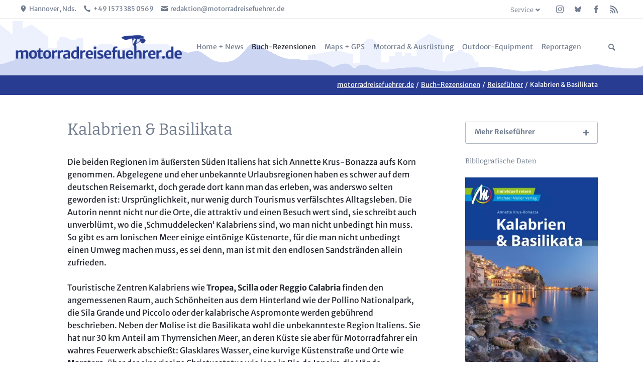

--- FILE ---
content_type: text/html; charset=UTF-8
request_url: https://motorradreisefuehrer.de/Kalabrien-Basilikata.html
body_size: 43321
content:
<!DOCTYPE html>
<html lang="de">
<head>
<meta charset="UTF-8">
<title>Kalabrien &amp; Basilikata Reisetaschenbuch - Motorradreisefuehrer.de | Rezensionen und objektive Tests</title>
<base href="https://motorradreisefuehrer.de/">
<meta name="robots" content="index,follow">
<meta name="description" content="Kalabrien &amp; Basilikata Reisetaschenbuch von  Annette Krus-Bonazza besprochen auf motorradreisefuehrer.de">
<meta name="generator" content="Contao Open Source CMS">
<link rel="canonical" href="https://motorradreisefuehrer.de/Kalabrien-Basilikata.html">
<meta name="viewport" content="width=device-width,initial-scale=1.0,shrink-to-fit=no,viewport-fit=cover">
<link rel="stylesheet" href="assets/css/icons.min.css,columns.css,colorbox.min.css,tablesorter.min.css,c...-3d3e7962.css"><script src="assets/js/jquery.min.js,modernizr.min.js,cookiebar.min.js-b025051b.js"></script><link rel="apple-touch-icon" sizes="180x180" href="/apple-touch-icon.png">
<link rel="icon" type="image/png" sizes="32x32" href="/favicon-32x32.png">
<link rel="icon" type="image/png" sizes="16x16" href="/favicon-16x16.png">
<link rel="manifest" href="/site.webmanifest">
</head>
<body id="top" class="tao-sidebar-right">
<div class="page">
<header class="page-header">
<!-- indexer::stop -->
<div class="header-bar">
<div class="header-bar-inner"><!-- indexer::stop -->
<ul class="icon-links ce_rsce_tao_icon_links header-links">
<li>
<a href="https://www.openstreetmap.org/?mlat=52.3681&mlon=9.7191#map=12/52.3681/9.7191" data-icon="&#xe0d3;" target="_blank" rel="noopener">
<span class="icon-links-label">Hannover, Nds.</span>
</a>
</li>
<li>
<a href="" data-icon="&#xe0e8;">
<span class="icon-links-label">+49 1573 385 0569</span>
</a>
</li>
<li>
<a href="mailto:redaktion@motorradreisefuehrer.de" data-icon="&#xe0cd;">
<span class="icon-links-label">redaktion@motorradreisefuehrer.de</span>
</a>
</li>
</ul>
<!-- indexer::continue --><!-- indexer::stop -->
<ul class="icon-links ce_rsce_tao_icon_links header-links -right -secondary">
<li>
<a href="https://www.instagram.com/motorradreisefuehrer.de/" data-icon="&#xe152;" style=" background-color: #586cc1" target="_blank" rel="noopener">
<span class="icon-links-label">Instagram</span>
</a>
</li>
<li>
<a href="https://bsky.app/profile/markusgo.bsky.social" data-icon="&#xf081;" style=" background-color: #586cc1" target="_blank" rel="noopener">
<span class="icon-links-label">Bluesky</span>
</a>
</li>
<li>
<a href="https://www.facebook.com/MotorradReiseAbenteuer" data-icon="&#xe076;" style=" background-color: #586cc1" target="_blank" rel="noopener">
<span class="icon-links-label">Facebook</span>
</a>
</li>
<li>
<a href="share/newsfeed.xml" data-icon="&#xe0ff;" style=" background-color: #586cc1" target="_blank" rel="noopener">
<span class="icon-links-label">RSS-Feed</span>
</a>
</li>
</ul>
<!-- indexer::continue -->
<!-- indexer::stop -->
<nav class="mod_customnav header-dropdown block">
<h3>Service</h3>
<a href="Kalabrien-Basilikata.html#skipNavigation265" class="invisible">Navigation überspringen</a>
<ul class="level_1">
<li class="first"><a href="kontakt.html" title="Kontakt" class="first">Kontakt</a></li>
<li><a href="gaestebuch.html" title="Gästebuch" accesskey="5">Gästebuch</a></li>
<li><a href="sitemap.html" title="Sitemap">Sitemap</a></li>
<li><a href="links.html" title="Links">Links</a></li>
<li><a href="anzeigenpreisliste.html" title="Anzeigenpreisliste MotorradReisefuehrer.de">Anzeigenpreisliste</a></li>
<li class="last"><a href="motorrad-reisefuehrer/ausstieg-aus-der-filterblase.html" title="Social Media canceln |  MotorradReisefuehrer.de | Big Tech muss weg!" class="last">Ausstieg aus der Filterblase!</a></li>
</ul>
<span id="skipNavigation265" class="invisible"></span>
</nav>
<!-- indexer::continue -->
</div>
</div>
<!-- indexer::continue -->
<div class="header-navigation">
<div class="header-navigation-inner">
<!-- indexer::stop -->
<h1 class="ce_rsce_tao_logo logo">
<a href="">
<img src="files/templatepicts/logo_2022.png" width="1540" height="251" alt="motorradreisefuehrer.de">
</a>
</h1>
<!-- indexer::continue -->
<!-- indexer::stop -->
<nav class="mod_rocksolid_mega_menu main-navigation block" id="main-navigation">
<a href="Kalabrien-Basilikata.html#skipNavigation260" class="invisible">Navigation überspringen</a>
<ul class="level_1">
<li class="submenu seite-mit-werbung-1 first">
<a href="motorrad-reisefuehrer.html" title="Rezensionen und objektive Tests" class="submenu seite-mit-werbung-1 first" accesskey="1" aria-haspopup="true" itemprop="url"><span itemprop="name">Home + News</span>
</a>
<ul class="level_2">
<li class="first">
<a href="neustart.html" title="blog: neustart_flut" class="first" itemprop="url"><span itemprop="name">blog: neustart_flut</span>
</a>
</li>
<li class="">
<a href="alle-news.html" title="Alle News Motorradreisefuehrer.de" class="" itemprop="url"><span itemprop="name">Alle News</span>
</a>
</li>
<li class="">
<a href="bmw-f-800-gs-special.html" title="BMW F 800 GS Spezial" class="" accesskey="3" itemprop="url"><span itemprop="name">BMW F 800 GS BLOG</span>
</a>
</li>
<li class="">
<a href="motorradwerke.html" title="Tour zu italienischen Motorradwerken" class="" accesskey="3" itemprop="url"><span itemprop="name">BLOG: ITALIENISCHE MOTORRADWERKE</span>
</a>
</li>
<li class="last">
<a href="about-mr.html" title="Über MR" class="last" accesskey="3" itemprop="url"><span itemprop="name">über MR</span>
</a>
</li>
</ul>
</li>
<li class="submenu trail">
<a href="buch-rezensionen.html" title="Buchbesprechungen" class="submenu trail" accesskey="2" aria-haspopup="true" itemprop="url"><span itemprop="name">Buch-Rezensionen</span>
</a>
<ul class="level_2">
<li class="first">
<a href="motorrad-reisebuecher.html" title="Motorrad-Reisebücher" class="first" itemprop="url"><span itemprop="name">Motorrad-Reisebücher</span>
</a>
</li>
<li class="submenu trail">
<a href="travelguide.html" title="Reiseführer" class="submenu trail" aria-haspopup="true" itemprop="url"><span itemprop="name">Reiseführer</span>
</a>
<ul class="level_3">
<li class="sibling first">
<a href="italienische-riviera-ligurien-baedeker-von-dr-bernhard-abend.html" title="LIGURIEN | Bernhard Abend" class="sibling first" itemprop="url"><span itemprop="name">Italienische Riviera, Ligurien, Baedeker von Dr. Bernhard Abend</span>
</a>
</li>
<li class="sibling">
<a href="jaeger-der-verlorenen-orte-till-aufschlager-marco-gasparic.html" title="Jäger der verlorenen Orte" class="sibling" itemprop="url"><span itemprop="name">Jäger der verlorenen Orte | Till Aufschlager, Marco Gasparic</span>
<small>Seit 2012 währendede Erkundungstätigkeit in über 15 Ländern</small>
</a>
</li>
<li class="sibling">
<a href="Europa-gesang-Rumiz.html" title="Rumiz Europa. Ein Gesang" class="sibling" itemprop="url"><span itemprop="name">Europa, ein Gesang | Paolo Rumiz 2023</span>
</a>
</li>
<li class="sibling">
<a href="georgien-armenien-aserbaidschan.html" title="Kaukasus | Lonely Planet" class="sibling" itemprop="url"><span itemprop="name">Georgien, Armenien & Aserbaidschan</span>
</a>
</li>
<li class="sibling">
<a href="baedeker-reisefuehrer-provence-cote-d-azur.html" title="Provence | Gabriele Kalmbach" class="sibling" itemprop="url"><span itemprop="name">Baedeker Reiseführer Provence, Côte d&#39;Azur</span>
</a>
</li>
<li class="sibling">
<a href="aserbaidschan-terscher-verlag-oppeln-schuettig-kretschmar.html" title="Aserbaidschan | Terscher | Kretschmar" class="sibling" itemprop="url"><span itemprop="name">Aserbaidschan | Terscher Verlag | Oppeln, Schüttig, Kretschmar</span>
</a>
</li>
<li class="sibling">
<a href="westboehmen.html" title="Westböhmen Tröger" class="sibling" itemprop="url"><span itemprop="name">Westböhmen</span>
</a>
</li>
<li class="sibling">
<a href="belgrad-matthias-pasler.html" title="Belgrad:  Dumont direkt (2019)" class="sibling" itemprop="url"><span itemprop="name">Belgrad |  Matthias Pasler</span>
</a>
</li>
<li class="sibling">
<a href="apulien-kalabrien-toskana-lazio-neue-literatur.html" title="Bildatlanten und Geo Special" class="sibling" itemprop="url"><span itemprop="name">Apulien, Kalabrien, Toskana, Lazio: neue Literatur</span>
</a>
</li>
<li class="sibling">
<a href="seealpen-rheinhard-scholl.html" title="Seealpen Wanderungen" class="sibling" itemprop="url"><span itemprop="name">Seealpen | Reinhard Scholl</span>
</a>
</li>
<li class="sibling">
<a href="Istanbul-Staedtefuehrer.html" title="Istanbul Städteführer von MM-City und Dumont" class="sibling" itemprop="url"><span itemprop="name">Istanbul Städteführer</span>
</a>
</li>
<li class="sibling">
<a href="Marokko-Michelin.html" title="Marokko Michelin" class="sibling" itemprop="url"><span itemprop="name">Marokko Grüner Führer</span>
</a>
</li>
<li class="sibling">
<a href="ebook-reader-von-tolino.html" title="Tolino Ebook Reader Shine und Vision2" class="sibling" itemprop="url"><span itemprop="name">Ebook-Reader von Tolino</span>
</a>
</li>
<li class="sibling">
<a href="rom.html" title="Rom Reisetaschenbuch" class="sibling" itemprop="url"><span itemprop="name">Rom</span>
</a>
</li>
<li class="sibling">
<a href="ardeche-reisefuehrer.html" title="Ardèche Reiseführer 2016" class="sibling" itemprop="url"><span itemprop="name">Ardèche Reiseführer</span>
</a>
</li>
<li class="sibling">
<a href="rimango-ich-bleibe.html" title="Rimango - Ich bleibe | Alifredi/Waste" class="sibling" itemprop="url"><span itemprop="name">Rimango - Ich bleibe</span>
</a>
</li>
<li class="sibling">
<a href="latium-henke-schwarz.html" title="LATIUM | Henke/Schwarz" class="sibling" itemprop="url"><span itemprop="name">Latium | Henke / Schwarz</span>
</a>
</li>
<li class="sibling">
<a href="ligurien-nenzelschoenen.html" title="LIGURIEN | Nenzel/Schoenen" class="sibling" itemprop="url"><span itemprop="name">Ligurien | Nenzel/Schoenen</span>
</a>
</li>
<li class="sibling">
<a href="badecker-smart-toskana-rom-ruegen.html" title="Baedeker Smart" class="sibling" itemprop="url"><span itemprop="name">Badecker Smart: Toskana, Rom, Rügen</span>
</a>
</li>
<li class="sibling">
<a href="apulien-michael-mueller-verlag-andreas-haller.html" title="Apulien Reisetaschenbuch" class="sibling" itemprop="url"><span itemprop="name">Apulien: Michael Müller Verlag | Andreas Haller</span>
</a>
</li>
<li class="sibling">
<a href="marokko-gruener-fuehrer-michelin.html" title="Marokko| Michelin" class="sibling" itemprop="url"><span itemprop="name">Marokko Grüner Führer Michelin</span>
</a>
</li>
<li class="sibling">
<a href="veneto-reisefuehrer-von-dumont-marco-polo.html" title="Veneto Reiseführer von Dumont / Marco Polo" class="sibling" itemprop="url"><span itemprop="name">Veneto Reiseführer von Dumont / Marco Polo</span>
</a>
</li>
<li class="sibling">
<a href="gta_Haas_kuerschner_Rother.html" title="GTA Wanderführer 2013" class="sibling" itemprop="url"><span itemprop="name">GTA-Führer | Kürschner, Haas</span>
</a>
</li>
<li class="sibling">
<a href="gta-bildband-kuerschner-haas.html" title="GTA Bildband 2014" class="sibling" itemprop="url"><span itemprop="name">GTA-Bildband| Kürschner, Haas</span>
</a>
</li>
<li class="sibling">
<a href="Yucatan_Chiapas_Hermann.html" title="Yucatan &amp; Chiapas" class="sibling" itemprop="url"><span itemprop="name">Yucatan & Chiapas</span>
</a>
</li>
<li class="sibling">
<a href="Apulien_Amann.html" title="Apulien Reisetaschenbuch" class="sibling" itemprop="url"><span itemprop="name">Apulien: Reise Know-How Peter Amann</span>
</a>
</li>
<li class="sibling">
<a href="via-francigena-rother.html" title="Via Francigena | Rother/Florl" class="sibling" itemprop="url"><span itemprop="name">Via Francigena | Rother</span>
</a>
</li>
<li class="sibling">
<a href="piemont-wandern-mm-verlag.html" title="Piemont Wanderführer| von Mikuteit/Bade" class="sibling" itemprop="url"><span itemprop="name">Piemont Wandern MM-Verlag</span>
</a>
</li>
<li class="sibling">
<a href="bike-guide-sardinien.html" title="Bike Guide Sardinien | Eichhorn" class="sibling" itemprop="url"><span itemprop="name">Bike Guide Sardinien</span>
</a>
</li>
<li class="sibling">
<a href="gebrauchsanweisung-sardinien-kluever.html" title="Gebrauchsanweisung Sardinien | Klüver" class="sibling" itemprop="url"><span itemprop="name">Gebrauchsanweisung Sardinien | Klüver</span>
</a>
</li>
<li class="sibling">
<a href="sardinien-fabrizio-ardito-vis-a-vis.html" title="Sardinien | Fabrizio Ardito | Vis à Vis" class="sibling" itemprop="url"><span itemprop="name">Sardinien | Fabrizio Ardito | Vis à Vis</span>
</a>
</li>
<li class="sibling">
<a href="marokko-suedmarokko.html" title="Marokko | von Erika und Astrid Därr" class="sibling" itemprop="url"><span itemprop="name">Marokko & Südmarokko</span>
</a>
</li>
<li class="sibling">
<a href="gran-paradiso.html" title="Gran Paradiso" class="sibling" itemprop="url"><span itemprop="name">Gran Paradiso</span>
</a>
</li>
<li class="sibling">
<a href="la-palma-wandern-mm-verlag.html" title="La PalmaWanderführer| von Irene Börjes" class="sibling" itemprop="url"><span itemprop="name">La Palma Wandern MM-Verlag</span>
</a>
</li>
<li class="sibling">
<a href="Ligurien_MM_Verlag.html" title="Ligurien: Italienische Riviera, Genua Cinque Terre" class="sibling" itemprop="url"><span itemprop="name">Ligurien von Becht/Talaron</span>
</a>
</li>
<li class="sibling">
<a href="ligurische-alpen.html" title="Ligurische Alpen" class="sibling" itemprop="url"><span itemprop="name">Ligurische Alpen</span>
</a>
</li>
<li class="sibling">
<a href="giro-del-monviso.html" title="Giro del Monviso| von Mikuteit/Bade" class="sibling" itemprop="url"><span itemprop="name">Giro del Monviso</span>
</a>
</li>
<li class="sibling">
<a href="partisanenpfade-im-piemont.html" title="Partisanenpfade" class="sibling" itemprop="url"><span itemprop="name">Partisanenpfade im Piemont</span>
</a>
</li>
<li class="sibling">
<a href="apuanische-alpen.html" title="Apuanische Alpen" class="sibling" itemprop="url"><span itemprop="name">Apuanische Alpen</span>
</a>
</li>
<li class="sibling">
<a href="apulien.html" title="Apulien Reisetaschenbuch" class="sibling" itemprop="url"><span itemprop="name">Apulien</span>
</a>
</li>
<li class="active">
<strong class="active" itemprop="name">Kalabrien & Basilikata
</strong>
</li>
<li class="sibling">
<a href="abruzzen-c-hennig.html" title="Ligurien: Cinque Terre" class="sibling" itemprop="url"><span itemprop="name">Cinque Terre | C. Hennig</span>
</a>
</li>
<li class="sibling">
<a href="Languedoc-Roussillon.html" title="Languedoc-Rousillon DUMONT" class="sibling" itemprop="url"><span itemprop="name">Languedoc-Roussillon</span>
</a>
</li>
<li class="sibling">
<a href="Franken-Nestmeyer.html" title="Franken| von Ralf Nestmeyer" class="sibling" itemprop="url"><span itemprop="name">Franken MM-Verlag</span>
</a>
</li>
<li class="sibling">
<a href="Abruzzen.html" title="Abruzzen| von Becht/Talaron" class="sibling" itemprop="url"><span itemprop="name">Abruzzen MM-Verlag</span>
</a>
</li>
<li class="sibling">
<a href="Tondok-Aegypten.html" title="Tondok Ägypten" class="sibling" itemprop="url"><span itemprop="name">Tondok Ägypten</span>
</a>
</li>
<li class="sibling">
<a href="aethiopien.html" title="Äthiopien Reise Know-How" class="sibling" itemprop="url"><span itemprop="name">Äthiopien | Hildemann/Fitzenreiter</span>
</a>
</li>
<li class="sibling">
<a href="Friaul_Fohrer.html" title="Friaul-Julisch Venetien | Eberhard Fohrer" class="sibling" itemprop="url"><span itemprop="name">Friaul-Julisch Venetien</span>
</a>
</li>
<li class="sibling">
<a href="Veneto.html" title="Venetien | Eberhard Fohrer" class="sibling" itemprop="url"><span itemprop="name">Venetien</span>
</a>
</li>
<li class="sibling">
<a href="Piemont-aosta.html" title="Piemont und Aosta-Tal | Sabine Becht" class="sibling" itemprop="url"><span itemprop="name">Piemont & Aostatal</span>
</a>
</li>
<li class="sibling">
<a href="kunst-im-piemont.html" title="Piemont Kunstreiseführer" class="sibling" itemprop="url"><span itemprop="name">Kunst im Piemont</span>
</a>
</li>
<li class="sibling">
<a href="Rother-Piemont.html" title="Piemont Süd Extrem" class="sibling" itemprop="url"><span itemprop="name">Piemont Wanderungen extrem</span>
</a>
</li>
<li class="sibling">
<a href="wandern-in-ligurien.html" title="Ligurien Wanderungen" class="sibling" itemprop="url"><span itemprop="name">Wandern in Ligurien</span>
</a>
</li>
<li class="sibling">
<a href="Alpenlaender.html" title="Traumstraßen Alpenländer" class="sibling" itemprop="url"><span itemprop="name">Traumstraßen Alpenländer</span>
</a>
</li>
<li class="sibling">
<a href="liparische-inseln.html" title="Liparische Inseln | Thomas Schröder" class="sibling" itemprop="url"><span itemprop="name">Liparische Inseln</span>
</a>
</li>
<li class="sibling">
<a href="umbrien.html" title="Umbrien Italien| Marcus X. Schmid" class="sibling" itemprop="url"><span itemprop="name">Umbrien</span>
</a>
</li>
<li class="sibling">
<a href="Oberitalienische-seen.html" title="Oberitalienische Seen | Schempp / Harasim" class="sibling" itemprop="url"><span itemprop="name">Oberitalienische Seen</span>
</a>
</li>
<li class="sibling">
<a href="Sardinien_Fohrer.html" title="Sardinien | von Eberhard Fohrer" class="sibling" itemprop="url"><span itemprop="name">Sardinien Handbuch MM-Verlag</span>
</a>
</li>
<li class="sibling">
<a href="Ligurien-Geier.html" title="Ligurien | von Sibylle Geier" class="sibling" itemprop="url"><span itemprop="name">Ligurien, Cinque Terre, Riviera</span>
</a>
</li>
<li class="sibling">
<a href="Hennig_abruzzen.html" title="Wilde Dörfer: Abruzzen" class="sibling" itemprop="url"><span itemprop="name">Abruzzen C. Hennig</span>
</a>
</li>
<li class="sibling">
<a href="val-grande-swisstopo.html" title="Val Grande und &amp; Swisstopo Rezension" class="sibling" itemprop="url"><span itemprop="name">Val Grande und & Swisstopo</span>
</a>
</li>
<li class="sibling">
<a href="Stura-Baetzing.html" title="Valle Stura von Werner Bätzing" class="sibling" itemprop="url"><span itemprop="name">Valle Stura Piemont</span>
</a>
</li>
<li class="sibling">
<a href="seealpen.html" title="Die Seealpen | Rotpunktverlag" class="sibling" itemprop="url"><span itemprop="name">Die Seealpen</span>
</a>
</li>
<li class="sibling">
<a href="gta-westalpen.html" title="Grande Traversata delle Alpi: Der Süden von Werner Bätzing" class="sibling" itemprop="url"><span itemprop="name">GTA Westalpen</span>
</a>
</li>
<li class="sibling">
<a href="HB-bildatlanten.html" title="Mairdumont HB Bildatlanten" class="sibling" itemprop="url"><span itemprop="name">HB Bildatlanten 2008/09</span>
</a>
</li>
<li class="sibling">
<a href="Tirol.html" title="Kompass Tirol Wanderatlas" class="sibling" itemprop="url"><span itemprop="name">Tirol Wanderatlas</span>
</a>
</li>
<li class="sibling">
<a href="LagodiGarda-Verona.html" title="Gardasee &amp; Verona" class="sibling" itemprop="url"><span itemprop="name">Gardasee & Verona</span>
</a>
</li>
<li class="sibling">
<a href="Pyrenaeen-Schuh.html" title="Pyrenäen | von Michael Schuh" class="sibling" itemprop="url"><span itemprop="name">Pyrenäen Reise Know-How</span>
</a>
</li>
<li class="sibling">
<a href="Midi-Pyrenaeen-Michelin.html" title="Touren von MDmot.com" class="sibling" itemprop="url"><span itemprop="name">Midi-Pyrenäen Michelin</span>
</a>
</li>
<li class="sibling">
<a href="Pyren%C3%A4en-Rotpunkt.html" title="Zu Fuß durch die Pyrenäen | von François Meienberg" class="sibling" itemprop="url"><span itemprop="name">'Schweizer' Pyrenäen</span>
</a>
</li>
<li class="sibling">
<a href="Provence.html" title="Provence &amp; Côte d’Azur" class="sibling" itemprop="url"><span itemprop="name">Provence & Côte d’Azur</span>
</a>
</li>
<li class="sibling last">
<a href="irland-braun.html" title="Irland | von Ralph-Raymond Braun" class="sibling last" itemprop="url"><span itemprop="name">Irland Braun MM-Verlag</span>
</a>
</li>
</ul>
</li>
<li class="">
<a href="Reparaturbooks.html" title="Reparaturbücher" class="" itemprop="url"><span itemprop="name">Reparaturbücher</span>
</a>
</li>
<li class="">
<a href="Kulinarische_books.html" title="Kulinarische Reisebücher" class="" itemprop="url"><span itemprop="name">Kulinarische Reisebücher</span>
</a>
</li>
<li class="">
<a href="factbooks.html" title="Sach- und sonstige Bücher" class="" itemprop="url"><span itemprop="name">Sach- und sonstige Bücher</span>
</a>
</li>
<li class="last">
<a href="markus_golletz_buecher.html" title="Bücher von Markus Golletz" class="last" itemprop="url"><span itemprop="name">Bücher von Markus Golletz</span>
</a>
</li>
</ul>
</li>
<li class="submenu seite-mit-werbung-1">
<a href="GPS.html" title="Landkarten digital + analog + GPS" class="submenu seite-mit-werbung-1" accesskey="3" aria-haspopup="true" itemprop="url"><span itemprop="name">Maps + GPS</span>
</a>
<ul class="level_2">
<li class="first">
<a href="Motorrad-Navis-GPS.html" title="Motorrad-Navis &amp; GPS" class="first" accesskey="5" itemprop="url"><span itemprop="name">Motorrad-Navis und GPS Test</span>
</a>
</li>
<li class="">
<a href="outdoor-und-gps-telefone.html" title="Outdoor- und GPS-Telefone" class="" itemprop="url"><span itemprop="name">Outdoor- und GPS-Telefone</span>
</a>
</li>
<li class="">
<a href="digitale-landkarten.html" title="Digitale Landkarten" class="" accesskey="5" itemprop="url"><span itemprop="name">Digitale Landkarten</span>
</a>
</li>
<li class="last">
<a href="landkarten-papier.html" title="Gedruckte Landkarten" class="last" accesskey="5" itemprop="url"><span itemprop="name">Landkarten Rezensionen</span>
</a>
</li>
</ul>
</li>
<li class="submenu seite-mit-werbung-2">
<a href="motorradausruestung.html" title="Motorradtests &amp; Ausrüstung" class="submenu seite-mit-werbung-2" accesskey="5" aria-haspopup="true" itemprop="url"><span itemprop="name">Motorrad & Ausrüstung</span>
</a>
<ul class="level_2">
<li class="first">
<a href="motorradbekleidung.html" title="Motorradbekleidung und Helme" class="first" accesskey="5" itemprop="url"><span itemprop="name">Motorradbekleidung</span>
</a>
</li>
<li class="">
<a href="motorradzubehoer.html" title="Zubehör &amp; Verschleiß" class="" accesskey="5" itemprop="url"><span itemprop="name">Motorradzubehör & Verschleißteile</span>
</a>
</li>
<li class="">
<a href="elektromotoraeder.html" title="Motorradtests" class="" accesskey="5" itemprop="url"><span itemprop="name">Elektromotorräder</span>
</a>
</li>
<li class="">
<a href="motorradtests.html" title="Motorradtests" class="" accesskey="5" itemprop="url"><span itemprop="name">Motorradtests</span>
</a>
</li>
<li class="">
<a href="e-mtb-tests.html" title="E-MTB Tests" class="" itemprop="url"><span itemprop="name">E-MTB Tests</span>
</a>
</li>
<li class="">
<a href="motorradwerkzeug.html" title="Motorradwerkzeug" class="" accesskey="5" itemprop="url"><span itemprop="name">Motorradwerkzeug</span>
</a>
</li>
<li class="last">
<a href="Kamera-optik-tests.html" title="Kameras &amp; Optik" class="last" accesskey="5" itemprop="url"><span itemprop="name">Kameras & Optik</span>
</a>
</li>
</ul>
</li>
<li class="submenu">
<a href="outdoor.html" title="Outdoor-Equipment" class="submenu" accesskey="4" aria-haspopup="true" itemprop="url"><span itemprop="name">Outdoor-Equipment</span>
</a>
<ul class="level_2">
<li class="first">
<a href="accessoires_Schuhe.html" title="Accessoires + Schuhe + Kocher + Messer" class="first" accesskey="5" itemprop="url"><span itemprop="name">Accessoires + Schuhe + Kocher + Messer</span>
</a>
</li>
<li class="">
<a href="zelte.html" title="Zelte" class="" accesskey="5" itemprop="url"><span itemprop="name">Zelte & Camping</span>
</a>
</li>
<li class="">
<a href="matten-schlafsaecke.html" title="Matten + Schlafsäcke" class="" accesskey="5" itemprop="url"><span itemprop="name">Matten + Schlafsäcke</span>
</a>
</li>
<li class="last">
<a href="textiltransport.html" title="Textil + Transport" class="last" accesskey="5" itemprop="url"><span itemprop="name">Textil + Transport</span>
</a>
</li>
</ul>
</li>
<li class="submenu last">
<a href="reportagen.html" title="Reportagen &amp; Ratgeber" class="submenu last" accesskey="6" aria-haspopup="true" itemprop="url"><span itemprop="name">Reportagen</span>
</a>
<ul class="level_2">
<li class="first">
<a href="val-grande-malesco-nach-premosello-abenteuer.html" title="Val Grande: Malesco nach Premosello Abenteuer" class="first" itemprop="url"><span itemprop="name">Val Grande: Malesco nach Premosello Abenteuer</span>
</a>
</li>
<li class="">
<a href="reportage-fraenkische-schweiz.html" title="Südliche Fränkische Schweiz im November | Motorradtour" class="" itemprop="url"><span itemprop="name">Reportage Fränkische Schweiz</span>
</a>
</li>
<li class="">
<a href="tentek-trinasolar-balkonkraftwerk-800W.html" title="Reportage: Bau eines 800 W Balkonkraftwerks" class="" itemprop="url"><span itemprop="name">Tentek & Trinasolar Balkonkraftwerk 800 W</span>
</a>
</li>
<li class="">
<a href="reportage-elbe-aland-niederung-elbuferstrasse.html" title="Reportage Elbe-Aland-Niederung, Elbuferstraße" class="" itemprop="url"><span itemprop="name">Reportage Elbe-Aland-Niederung, Elbuferstraße</span>
</a>
</li>
<li class="">
<a href="exclusiv-reportagen.html" title="EXCLUSIV Reportagen" class="" itemprop="url"><span itemprop="name">EXCLUSIV Reportagen</span>
</a>
</li>
<li class="">
<a href="ligurische-grenzkammstrasse-via-del-sale.html" title="Ligurischer Grenzkamm - Via del Sale" class="" itemprop="url"><span itemprop="name">Ligurischer Grenzkamm - Via del Sale</span>
</a>
</li>
<li class="">
<a href="reportagen/Aosta-cogne-ayas.html" title="Aostatal: Cogne, Aosta &amp; Ayas" class="" itemprop="url"><span itemprop="name">Aostatal Cogne Ayas</span>
</a>
</li>
<li class="">
<a href="benelli-bauer.html" title="Benelli: Pesaro am Steinhuder Meer" class="" itemprop="url"><span itemprop="name">Benelli Bauer</span>
</a>
</li>
<li class="">
<a href="wendland-kulturelle-landpartie.html" title="Wendland" class="" itemprop="url"><span itemprop="name">Wendland & Kulturelle Landpartie</span>
</a>
</li>
<li class="">
<a href="gruenes-band-ostsee-tschechien.html" title="Grünes Band 1" class="" itemprop="url"><span itemprop="name">Das Grüne Band | Ostsee - Tschechien</span>
</a>
</li>
<li class="">
<a href="motorrad-blogger.html" title="Wer bloggt Moto?" class="" itemprop="url"><span itemprop="name">Motorrad-Blogger</span>
</a>
</li>
<li class="">
<a href="Aosta_Gressoney_Ayas_Paradiso.html" title="Aostatal: zwischen Monterosa und Gran Paradiso" class="" itemprop="url"><span itemprop="name">Aostatal: Walser und Gran Paradiso</span>
</a>
</li>
<li class="">
<a href="autoreisezuege-ab-2014.html" title="Autoreisezüge 2017 bis 2025" class="" itemprop="url"><span itemprop="name">Autoreisezüge ab 2017 - 2025</span>
</a>
</li>
<li class="">
<a href="brembo.html" title="Brembo Werksbesuch" class="" itemprop="url"><span itemprop="name">Brembo</span>
</a>
</li>
<li class="">
<a href="ardeche.html" title="Ardèche-Reportage" class="" itemprop="url"><span itemprop="name">Ardèche Camping-Tipps</span>
</a>
</li>
<li class="">
<a href="das-motorrad-im-krieg.html" title="Das Motorrad im Krieg - Aus dem Leben eines Kradmelders" class="" itemprop="url"><span itemprop="name">Das MOTORRAD im Krieg</span>
</a>
</li>
<li class="">
<a href="ligurien_peter_fischer.html" title="Mit Leichtenduros durch Ligurien" class="" itemprop="url"><span itemprop="name">Ligurien mit Peter Fischer</span>
</a>
</li>
<li class="">
<a href="Tipps_fuer_das_Aostatal.html" title="Aostatal Reisetipps" class="" itemprop="url"><span itemprop="name">Aostatal & Gressoney</span>
</a>
</li>
<li class="">
<a href="besuch-bei-enduristan.html" title="Besuch bei ENDURISTAN" class="" itemprop="url"><span itemprop="name">Besuch bei Enduristan</span>
</a>
</li>
<li class="">
<a href="mainfranken.html" title="Mainfranken-Reportage" class="" itemprop="url"><span itemprop="name">Mainfranken</span>
</a>
</li>
<li class="">
<a href="lombardei.html" title="Lombardei" class="" itemprop="url"><span itemprop="name">Lombardei</span>
</a>
</li>
<li class="">
<a href="Piemonte_Torino.html" title="Piemonte &amp; Turin" class="" itemprop="url"><span itemprop="name">Piemont & Turin</span>
</a>
</li>
<li class="">
<a href="allgaeu.html" title="Allgäu" class="" itemprop="url"><span itemprop="name">Allgäu</span>
</a>
</li>
<li class="">
<a href="ausstieg-auf-zeit.html" title="Hörnerdörfer: Ausstieg auf Zeit" class="" itemprop="url"><span itemprop="name">„Aufi, 's Vieh sammla!“</span>
</a>
</li>
<li class="">
<a href="Husqvarna_Design.html" title="Husqvarna&apos;s Design SMQ" class="" itemprop="url"><span itemprop="name">Interview mit dem Husqvarna Designcenter</span>
</a>
</li>
<li class="">
<a href="interview-husqvarna-zaccagnini.html" title="Husqvarna Design SMQ" class="" itemprop="url"><span itemprop="name">English: Interview with Husqvarna's Raffaele Zaccagnini</span>
</a>
</li>
<li class="last">
<a href="MR_winterausflug.html" title="MR winterliche Testfahrt" class="last" itemprop="url"><span itemprop="name">So testet MR!</span>
</a>
</li>
</ul>
</li>
</ul>
<span id="skipNavigation260" class="invisible"></span>
</nav>
<!-- indexer::continue -->
<!-- indexer::stop -->
<form action="suche.html" method="get" class="ce_rsce_tao_nav_search main-navigation-search">
<input type="search" name="keywords" placeholder="Suchen" />
<button type="submit">Suchen</button>
</form>
<!-- indexer::continue -->
</div>
</div>
<div class="main-navigation-mobile">
<!-- indexer::stop -->
<form action="suche.html" method="get" class="ce_rsce_tao_nav_search main-navigation-mobile-search">
<input type="search" name="keywords" placeholder="Suchen" />
<button type="submit">Suchen</button>
</form>
<!-- indexer::continue -->
<!-- indexer::stop -->
<nav class="mod_navigation block">
<a href="Kalabrien-Basilikata.html#skipNavigation226" class="invisible">Navigation überspringen</a>
<ul class="level_1">
<li class="submenu seite-mit-werbung-1 first"><a href="motorrad-reisefuehrer.html" title="Rezensionen und objektive Tests" class="submenu seite-mit-werbung-1 first" accesskey="1" aria-haspopup="true">Home + News</a>
<ul class="level_2">
<li class="first"><a href="neustart.html" title="blog: neustart_flut" class="first">blog: neustart_flut</a></li>
<li><a href="alle-news.html" title="Alle News Motorradreisefuehrer.de">Alle News</a></li>
<li><a href="bmw-f-800-gs-special.html" title="BMW F 800 GS Spezial" accesskey="3">BMW F 800 GS BLOG</a></li>
<li><a href="motorradwerke.html" title="Tour zu italienischen Motorradwerken" accesskey="3">BLOG: ITALIENISCHE MOTORRADWERKE</a></li>
<li class="last"><a href="about-mr.html" title="Über MR" class="last" accesskey="3">über MR</a></li>
</ul>
</li>
<li class="submenu trail"><a href="buch-rezensionen.html" title="Buchbesprechungen" class="submenu trail" accesskey="2" aria-haspopup="true">Buch-Rezensionen</a>
<ul class="level_2">
<li class="submenu first"><a href="motorrad-reisebuecher.html" title="Motorrad-Reisebücher" class="submenu first" aria-haspopup="true">Motorrad-Reisebücher</a>
<ul class="level_3">
<li class="first"><a href="300-alpenpaesse-studt-offroad-atlas-2025-schmitz-tvv-verlag.html" title="300 Alpenpässe | Studt &amp; Offroad Atlas 2025" class="first">300 Alpenpässe | Studt & Offroad Atlas 2025 | Schmitz TVV Verlag</a></li>
<li><a href="enduro-offroad-lindenau.html" title="Enduro Offroad | Lindenau">Enduro Offroad | Lindenau</a></li>
<li><a href="christopher-many-hinterm-horizont.html" title="Enduro Offroad | Lindenau">Christopher Many Hinterm Horizont</a></li>
<li><a href="Moto_Guzzi_Zeyen_Leek_2024.html" title="Moto Guzzi | Motorräder seit 1921 / Jan Leek / Wolfgang Zeyen">Moto Guzzi | Der Adler aus Mandello ...</a></li>
<li><a href="sehnsucht-nach-patagonien.html" title="Patagonien Bildband: Michael Schröder Motorradreise">Sehnsucht nach Patagonien</a></li>
<li><a href="abenteuer-kaukasus-krad-vagabunden.html" title="Abenteuer Kaukasus | Krad-Vagabunden">Abenteuer Kaukasus | Krad-Vagabunden</a></li>
<li><a href="alpentourer-tourguides.html" title="Alpentourer Tourguides 2015">Alpentourer Tourguides</a></li>
<li><a href="motorradbuecher-2020-von-studt-engelke-crimella-meienberg.html" title="Motorradbücher 2020">Motorradbücher 2020 von Studt, Engelke, Crimella, Meienberg</a></li>
<li><a href="fjordwaerts.html" title="Fjordwärts  | Nordkap">Fjordwärts</a></li>
<li><a href="pyrenaeen-und-korsika-tourguides.html" title="Pyrenäen und Korsika Tourguides 2017">Pyrenäen und Korsika Tourguides</a></li>
<li><a href="Bruckmann-Studt-Frankreich.html" title="Die schönsten Motorradtouren Frankreich / Bruckmann-Studt">Frankreich von Heinz E. Studt</a></li>
<li><a href="traumtouren-europa.html" title="Traumtouren Europa">Traumtouren Europa</a></li>
<li><a href="kurvenfieber-bergisches-land-und-oberbayern.html" title="Bruckmann Kurvenfieber">Kurvenfieber Bergisches Land und Oberbayern</a></li>
<li><a href="bruckmanns-motorrad-garage.html" title="Bruckmann 66 Orte &amp; Motorradgarage">Bruckmanns Motorrad Garage</a></li>
<li><a href="motorradtouren-daams.html" title="Motorradreisen – Zwischen Nordkap und Bosporus">Motorradreisen: Daams Bildband</a></li>
<li><a href="possi_wueste.html" title="Possi: Motorradtraum Wüste">Motorradtraum Wüste</a></li>
<li><a href="jupiters-reisen.html" title="Jupiters Reisen">Jupiters Reisen</a></li>
<li><a href="ebooks-apps-2015.html" title="Rother, Delius Klasing, Michael Müller, Reise Know-How">E-Books & Apps 2015</a></li>
<li><a href="fuel-for-the-soul.html" title="Rolf Henniges | Fuel for the Soul">Fuel for the Soul</a></li>
<li><a href="die-suche-nach-indien.html" title="Die Suche nach Indien">Die Suche nach Indien</a></li>
<li><a href="endstation-abfahrt.html" title="Rolf Henniges | Endstation Abfahrt">Endstation Abfahrt</a></li>
<li><a href="max-reisch-biografie.html" title="Max Reisch | Horst Christoph">Max Reisch Biografie</a></li>
<li><a href="jupiters-heimkehr.html" title="Jupiters Heimkehr">Jupiters Heimkehr</a></li>
<li><a href="Via-Mediterra.html" title="Via Mediterra">Via Mediterra</a></li>
<li><a href="via-mediterra---der-film.html" title="Via Mediterra">Via Mediterra - Der Film</a></li>
<li><a href="michael-martin-in-der-welt-zuhause.html" title="In der Welt zuhause">Michael Martin | In der Welt zuhause</a></li>
<li><a href="transalp-mit-dem-motorrad.html" title="Transalp mit dem Motorrad">Transalp mit dem Motorrad</a></li>
<li><a href="winterreise-nach-alaska-doris-wiedemann.html" title="Winterreise nach Alaska | Doris Wiedemann">Winterreise nach Alaska | Doris Wiedemann</a></li>
<li><a href="traumjob-motorradfahren.html" title="Harasim: Traumjob Motorradfahren">Traumjob Motorradfahren</a></li>
<li><a href="Coast-to-coast-schaefer.html" title="Coast to Coast: Namibia-Kenia">Afrika: Coast to Coast - Der Film</a></li>
<li><a href="id-100-alpenpaesse-und-motorradwochenden.html" title="100 Alpenpässe und &apos;Motorradwochenden&apos;">100 Alpenpässe und 'Motorradwochenden'</a></li>
<li><a href="oman-island.html" title="Erik Peters: Oman-Island">Oman-Island</a></li>
<li><a href="Fahrtechnik_f%C3%BCr_Reise-Enduros.html" title="Fahrtechnik für Reise-Enduros">Fahrtechnik für Reise-Enduros</a></li>
<li><a href="traumtouren-mit-dem-motorrad.html" title="Traumtouren mit dem Motorrad">Traumtouren mit dem Motorrad</a></li>
<li><a href="jakobsweg.html" title="Jakobsweg on Bike">Jakobsweg</a></li>
<li><a href="korsika-touren.html" title="Korsika von Christoph Berg">Korsika Touren</a></li>
<li><a href="Zauber-des-orients.html" title="Zauber des Orients von Andreas Hülsmann">Zauber des Orients | Kurs Ost</a></li>
<li><a href="echt-mutig.html" title="Echt Mutig | vom Banker zum Abenteurer">Echt Mutig</a></li>
<li><a href="Jupiters_traeume.html" title="Jupiters Träume">Jupiters Träume</a></li>
<li><a href="Aroundtheworld.html" title="Impressionen einer Weltreise">Impressionen einer Weltreise</a></li>
<li><a href="abenteuer-afrika.html" title="Abenteuer Afrika">Abenteuer Afrika</a></li>
<li><a href="Alpentouren.html" title="Alpentouren">Alpentouren</a></li>
<li><a href="Abenteuertouren_Wicks.html" title="Abenteuertouren mit dem Motorrad">Abenteuertouren mit dem Motorrad</a></li>
<li><a href="Epikur.html" title="Motorradtour mit Epikur">Motorradtour mit Epikur</a></li>
<li><a href="abgefahren.html" title="Abgefahren">Abgefahren</a></li>
<li><a href="Wiedemann-China.html" title="Unterwegs zum roten Drachen">China Reise Doris Wiedemann</a></li>
<li><a href="Kurs-Ost.html" title="Kurs Ost von Andreas Hülsmann">Kurs Ost</a></li>
<li><a href="auszeit_huelsmann.html" title="Auszeit von Andreas Hülsmann">Südamerika Auszeit</a></li>
<li><a href="Europa_via_Motorrad.html" title="Europa via Motorrad">Europa via Motorrad</a></li>
<li><a href="deutschland-via-motorrad.html" title="Deutschland via Motorrad">Deutschland via Motorrad</a></li>
<li><a href="Italienische-alpen.html" title="Italienische Alpen von Lischer/Eisenschink">Italienische Alpen</a></li>
<li><a href="MDmot-Enduro.html" title="Touren von MDmot.com">MDmot-Enduro</a></li>
<li><a href="Touren_Spanien.html" title="Die schönsten Motorradtouren Spanien">Spanien Motorradtouren</a></li>
<li class="last"><a href="kapstadt-koeln.html" title="Boxberg Kapstadt-Köln" class="last">Kapstadt-Köln</a></li>
</ul>
</li>
<li class="submenu trail"><a href="travelguide.html" title="Reiseführer" class="submenu trail" aria-haspopup="true">Reiseführer</a>
<ul class="level_3">
<li class="sibling first"><a href="italienische-riviera-ligurien-baedeker-von-dr-bernhard-abend.html" title="LIGURIEN | Bernhard Abend" class="sibling first">Italienische Riviera, Ligurien, Baedeker von Dr. Bernhard Abend</a></li>
<li class="sibling"><a href="jaeger-der-verlorenen-orte-till-aufschlager-marco-gasparic.html" title="Jäger der verlorenen Orte" class="sibling">Jäger der verlorenen Orte | Till Aufschlager, Marco Gasparic</a></li>
<li class="sibling"><a href="Europa-gesang-Rumiz.html" title="Rumiz Europa. Ein Gesang" class="sibling">Europa, ein Gesang | Paolo Rumiz 2023</a></li>
<li class="sibling"><a href="georgien-armenien-aserbaidschan.html" title="Kaukasus | Lonely Planet" class="sibling">Georgien, Armenien & Aserbaidschan</a></li>
<li class="sibling"><a href="baedeker-reisefuehrer-provence-cote-d-azur.html" title="Provence | Gabriele Kalmbach" class="sibling">Baedeker Reiseführer Provence, Côte d&#39;Azur</a></li>
<li class="sibling"><a href="aserbaidschan-terscher-verlag-oppeln-schuettig-kretschmar.html" title="Aserbaidschan | Terscher | Kretschmar" class="sibling">Aserbaidschan | Terscher Verlag | Oppeln, Schüttig, Kretschmar</a></li>
<li class="sibling"><a href="westboehmen.html" title="Westböhmen Tröger" class="sibling">Westböhmen</a></li>
<li class="sibling"><a href="belgrad-matthias-pasler.html" title="Belgrad:  Dumont direkt (2019)" class="sibling">Belgrad |  Matthias Pasler</a></li>
<li class="sibling"><a href="apulien-kalabrien-toskana-lazio-neue-literatur.html" title="Bildatlanten und Geo Special" class="sibling">Apulien, Kalabrien, Toskana, Lazio: neue Literatur</a></li>
<li class="sibling"><a href="seealpen-rheinhard-scholl.html" title="Seealpen Wanderungen" class="sibling">Seealpen | Reinhard Scholl</a></li>
<li class="sibling"><a href="Istanbul-Staedtefuehrer.html" title="Istanbul Städteführer von MM-City und Dumont" class="sibling">Istanbul Städteführer</a></li>
<li class="sibling"><a href="Marokko-Michelin.html" title="Marokko Michelin" class="sibling">Marokko Grüner Führer</a></li>
<li class="sibling"><a href="ebook-reader-von-tolino.html" title="Tolino Ebook Reader Shine und Vision2" class="sibling">Ebook-Reader von Tolino</a></li>
<li class="sibling"><a href="rom.html" title="Rom Reisetaschenbuch" class="sibling">Rom</a></li>
<li class="sibling"><a href="ardeche-reisefuehrer.html" title="Ardèche Reiseführer 2016" class="sibling">Ardèche Reiseführer</a></li>
<li class="sibling"><a href="rimango-ich-bleibe.html" title="Rimango - Ich bleibe | Alifredi/Waste" class="sibling">Rimango - Ich bleibe</a></li>
<li class="sibling"><a href="latium-henke-schwarz.html" title="LATIUM | Henke/Schwarz" class="sibling">Latium | Henke / Schwarz</a></li>
<li class="sibling"><a href="ligurien-nenzelschoenen.html" title="LIGURIEN | Nenzel/Schoenen" class="sibling">Ligurien | Nenzel/Schoenen</a></li>
<li class="sibling"><a href="badecker-smart-toskana-rom-ruegen.html" title="Baedeker Smart" class="sibling">Badecker Smart: Toskana, Rom, Rügen</a></li>
<li class="sibling"><a href="apulien-michael-mueller-verlag-andreas-haller.html" title="Apulien Reisetaschenbuch" class="sibling">Apulien: Michael Müller Verlag | Andreas Haller</a></li>
<li class="sibling"><a href="marokko-gruener-fuehrer-michelin.html" title="Marokko| Michelin" class="sibling">Marokko Grüner Führer Michelin</a></li>
<li class="sibling"><a href="veneto-reisefuehrer-von-dumont-marco-polo.html" title="Veneto Reiseführer von Dumont / Marco Polo" class="sibling">Veneto Reiseführer von Dumont / Marco Polo</a></li>
<li class="sibling"><a href="gta_Haas_kuerschner_Rother.html" title="GTA Wanderführer 2013" class="sibling">GTA-Führer | Kürschner, Haas</a></li>
<li class="sibling"><a href="gta-bildband-kuerschner-haas.html" title="GTA Bildband 2014" class="sibling">GTA-Bildband| Kürschner, Haas</a></li>
<li class="sibling"><a href="Yucatan_Chiapas_Hermann.html" title="Yucatan &amp; Chiapas" class="sibling">Yucatan & Chiapas</a></li>
<li class="sibling"><a href="Apulien_Amann.html" title="Apulien Reisetaschenbuch" class="sibling">Apulien: Reise Know-How Peter Amann</a></li>
<li class="sibling"><a href="via-francigena-rother.html" title="Via Francigena | Rother/Florl" class="sibling">Via Francigena | Rother</a></li>
<li class="sibling"><a href="piemont-wandern-mm-verlag.html" title="Piemont Wanderführer| von Mikuteit/Bade" class="sibling">Piemont Wandern MM-Verlag</a></li>
<li class="sibling"><a href="bike-guide-sardinien.html" title="Bike Guide Sardinien | Eichhorn" class="sibling">Bike Guide Sardinien</a></li>
<li class="sibling"><a href="gebrauchsanweisung-sardinien-kluever.html" title="Gebrauchsanweisung Sardinien | Klüver" class="sibling">Gebrauchsanweisung Sardinien | Klüver</a></li>
<li class="sibling"><a href="sardinien-fabrizio-ardito-vis-a-vis.html" title="Sardinien | Fabrizio Ardito | Vis à Vis" class="sibling">Sardinien | Fabrizio Ardito | Vis à Vis</a></li>
<li class="sibling"><a href="marokko-suedmarokko.html" title="Marokko | von Erika und Astrid Därr" class="sibling">Marokko & Südmarokko</a></li>
<li class="sibling"><a href="gran-paradiso.html" title="Gran Paradiso" class="sibling">Gran Paradiso</a></li>
<li class="sibling"><a href="la-palma-wandern-mm-verlag.html" title="La PalmaWanderführer| von Irene Börjes" class="sibling">La Palma Wandern MM-Verlag</a></li>
<li class="sibling"><a href="Ligurien_MM_Verlag.html" title="Ligurien: Italienische Riviera, Genua Cinque Terre" class="sibling">Ligurien von Becht/Talaron</a></li>
<li class="sibling"><a href="ligurische-alpen.html" title="Ligurische Alpen" class="sibling">Ligurische Alpen</a></li>
<li class="sibling"><a href="giro-del-monviso.html" title="Giro del Monviso| von Mikuteit/Bade" class="sibling">Giro del Monviso</a></li>
<li class="sibling"><a href="partisanenpfade-im-piemont.html" title="Partisanenpfade" class="sibling">Partisanenpfade im Piemont</a></li>
<li class="sibling"><a href="apuanische-alpen.html" title="Apuanische Alpen" class="sibling">Apuanische Alpen</a></li>
<li class="sibling"><a href="apulien.html" title="Apulien Reisetaschenbuch" class="sibling">Apulien</a></li>
<li class="active"><strong class="active">Kalabrien & Basilikata</strong></li>
<li class="sibling"><a href="abruzzen-c-hennig.html" title="Ligurien: Cinque Terre" class="sibling">Cinque Terre | C. Hennig</a></li>
<li class="sibling"><a href="Languedoc-Roussillon.html" title="Languedoc-Rousillon DUMONT" class="sibling">Languedoc-Roussillon</a></li>
<li class="sibling"><a href="Franken-Nestmeyer.html" title="Franken| von Ralf Nestmeyer" class="sibling">Franken MM-Verlag</a></li>
<li class="sibling"><a href="Abruzzen.html" title="Abruzzen| von Becht/Talaron" class="sibling">Abruzzen MM-Verlag</a></li>
<li class="sibling"><a href="Tondok-Aegypten.html" title="Tondok Ägypten" class="sibling">Tondok Ägypten</a></li>
<li class="sibling"><a href="aethiopien.html" title="Äthiopien Reise Know-How" class="sibling">Äthiopien | Hildemann/Fitzenreiter</a></li>
<li class="sibling"><a href="Friaul_Fohrer.html" title="Friaul-Julisch Venetien | Eberhard Fohrer" class="sibling">Friaul-Julisch Venetien</a></li>
<li class="sibling"><a href="Veneto.html" title="Venetien | Eberhard Fohrer" class="sibling">Venetien</a></li>
<li class="sibling"><a href="Piemont-aosta.html" title="Piemont und Aosta-Tal | Sabine Becht" class="sibling">Piemont & Aostatal</a></li>
<li class="sibling"><a href="kunst-im-piemont.html" title="Piemont Kunstreiseführer" class="sibling">Kunst im Piemont</a></li>
<li class="sibling"><a href="Rother-Piemont.html" title="Piemont Süd Extrem" class="sibling">Piemont Wanderungen extrem</a></li>
<li class="sibling"><a href="wandern-in-ligurien.html" title="Ligurien Wanderungen" class="sibling">Wandern in Ligurien</a></li>
<li class="sibling"><a href="Alpenlaender.html" title="Traumstraßen Alpenländer" class="sibling">Traumstraßen Alpenländer</a></li>
<li class="sibling"><a href="liparische-inseln.html" title="Liparische Inseln | Thomas Schröder" class="sibling">Liparische Inseln</a></li>
<li class="sibling"><a href="umbrien.html" title="Umbrien Italien| Marcus X. Schmid" class="sibling">Umbrien</a></li>
<li class="sibling"><a href="Oberitalienische-seen.html" title="Oberitalienische Seen | Schempp / Harasim" class="sibling">Oberitalienische Seen</a></li>
<li class="sibling"><a href="Sardinien_Fohrer.html" title="Sardinien | von Eberhard Fohrer" class="sibling">Sardinien Handbuch MM-Verlag</a></li>
<li class="sibling"><a href="Ligurien-Geier.html" title="Ligurien | von Sibylle Geier" class="sibling">Ligurien, Cinque Terre, Riviera</a></li>
<li class="sibling"><a href="Hennig_abruzzen.html" title="Wilde Dörfer: Abruzzen" class="sibling">Abruzzen C. Hennig</a></li>
<li class="sibling"><a href="val-grande-swisstopo.html" title="Val Grande und &amp; Swisstopo Rezension" class="sibling">Val Grande und & Swisstopo</a></li>
<li class="sibling"><a href="Stura-Baetzing.html" title="Valle Stura von Werner Bätzing" class="sibling">Valle Stura Piemont</a></li>
<li class="sibling"><a href="seealpen.html" title="Die Seealpen | Rotpunktverlag" class="sibling">Die Seealpen</a></li>
<li class="sibling"><a href="gta-westalpen.html" title="Grande Traversata delle Alpi: Der Süden von Werner Bätzing" class="sibling">GTA Westalpen</a></li>
<li class="sibling"><a href="HB-bildatlanten.html" title="Mairdumont HB Bildatlanten" class="sibling">HB Bildatlanten 2008/09</a></li>
<li class="sibling"><a href="Tirol.html" title="Kompass Tirol Wanderatlas" class="sibling">Tirol Wanderatlas</a></li>
<li class="sibling"><a href="LagodiGarda-Verona.html" title="Gardasee &amp; Verona" class="sibling">Gardasee & Verona</a></li>
<li class="sibling"><a href="Pyrenaeen-Schuh.html" title="Pyrenäen | von Michael Schuh" class="sibling">Pyrenäen Reise Know-How</a></li>
<li class="sibling"><a href="Midi-Pyrenaeen-Michelin.html" title="Touren von MDmot.com" class="sibling">Midi-Pyrenäen Michelin</a></li>
<li class="sibling"><a href="Pyren%C3%A4en-Rotpunkt.html" title="Zu Fuß durch die Pyrenäen | von François Meienberg" class="sibling">'Schweizer' Pyrenäen</a></li>
<li class="sibling"><a href="Provence.html" title="Provence &amp; Côte d’Azur" class="sibling">Provence & Côte d’Azur</a></li>
<li class="sibling last"><a href="irland-braun.html" title="Irland | von Ralph-Raymond Braun" class="sibling last">Irland Braun MM-Verlag</a></li>
</ul>
</li>
<li class="submenu"><a href="Reparaturbooks.html" title="Reparaturbücher" class="submenu" aria-haspopup="true">Reparaturbücher</a>
<ul class="level_3">
<li class="first"><a href="allner-werkzeuge.html" title="Allner: Alles über Werkzeuge | Pietsch/Motorbuch" class="first">Michael Allner | Werkzeuge</a></li>
<li><a href="schrauberprinz.html" title="Der alte Strom muss raus! | Andreas Prinz">Schrauberprinz</a></li>
<li><a href="das-schrauberhandbuch-nepomuck-janneck.html" title="Das Schrauberhandbuch | Nepomuck / Janneck">Das Schrauberhandbuch | Nepomuck / Janneck</a></li>
<li><a href="ducati-1971-1986-ian-falloon.html" title="Ducati Schrauberhandbuch | Ian Falloon">Ducati Schrauberhandbuch, Modelle von Ducati 1971-1986 | Heel Verlag | Ian Falloon</a></li>
<li><a href="Reise_Enduro_Praxisbuch_Baker.html" title="Das Reise-Enduro Praxisbuch">Das Reise-Enduro Praxisbuch</a></li>
<li><a href="motorradelektrik.html" title="Motorradelektrik | Hohmann / Hahmann">Motorradelektrik</a></li>
<li><a href="phil-mather-bmw-r-1200-gs-reparaturbuch.html" title="BMW R 1200 GS Wartung &amp; Reparatur">Phil Mather: BMW R 1200 GS Reparaturbuch</a></li>
<li><a href="das-bmw-f-800650-schrauberbuch.html" title="BMW F 800/650 Modelle: Wartung &amp; Reparatur">Das BMW F 800/650 Schrauberbuch</a></li>
<li><a href="africa-twintransalp-schrauberbuch.html" title="Transalp und Africa Twin: Wartung &amp; Reparatur">Africa Twin/Transalp Schrauberbuch</a></li>
<li class="last"><a href="Schermer-rep.html" title="Reparaturanleitung | von F. -J. Schermer" class="last">Reparaturanleitung Enduros</a></li>
</ul>
</li>
<li class="submenu"><a href="Kulinarische_books.html" title="Kulinarische Reisebücher" class="submenu" aria-haspopup="true">Kulinarische Reisebücher</a>
<ul class="level_3">
<li class="first"><a href="Montalbano-sizilien.html" title="Andrea Camilleris sizilianische Küche | Meuth/Duttenhofer" class="first">Camilleri-Sizilien-'Reisekochbuch'</a></li>
<li><a href="Toskana_Meuth.html" title="Kochen in der Toskana | Meuth/Duttenhofer">Kochen: Die neue Toskana</a></li>
<li><a href="einfach-draussen.html" title="Einfach Draußen Kochbuch | Werner Moser">Einfach Draußen</a></li>
<li><a href="urchuchi.html" title="Urchuchi Tessin und Misox">Urchuchi Tessin</a></li>
<li><a href="Antipasti-alte-Wege.html" title="Antipasti und alte Wege von Ursula Bauer und Jürg Frischknecht">Antipasti und alte Wege</a></li>
<li class="last"><a href="Piemont-kueche.html" title="Kochen in Piemont und Aosta-Tal | Meuth/Duttenhofer" class="last">Kochen im Piemont</a></li>
</ul>
</li>
<li class="submenu"><a href="factbooks.html" title="Sach- und sonstige Bücher" class="submenu" aria-haspopup="true">Sach- und sonstige Bücher</a>
<ul class="level_3">
<li class="first"><a href="welzer-precht-4-gewalt.html" title="Die vierte Gewalt – Wie Mehrheitsmeinung gemacht wird, auch wenn sie keine ist" class="first">Welzer / Precht 4. Gewalt</a></li>
<li><a href="big-tech-muss-weg-andreee.html" title="Big-Tech muss weg!">Big-Tech muss weg! | Martin Andree</a></li>
<li><a href="factbooks/rad-und-raus-rezension-zu-gunnar-fehlaus-buch-ueber-bikepacking.html" title="Rad und Raus: Gunnar Fehlau">Rad und Raus: Rezension zu Gunnar Fehlaus Buch über Bikepacking</a></li>
<li><a href="randgebiete.html" title="Randgebiete – Geschichten von drüben">Randgebiete | Juliane Stückrad, Ulrich Kneise</a></li>
<li><a href="escapes-curves.html" title="Escapes | Stefan Bogner">Escapes & Curves</a></li>
<li><a href="alpenbuch_marmota.html" title="Das Alpenbuch | Autoren: Lana Bragin &#40;Hrsg.&#41;, Stefan Spiegel &#40;Hrsg.&#41;, Tobias Weber, Björn Köcher">Das Alpenbuch | Marmota Maps</a></li>
<li><a href="berge-der-alpen-buch-marmota-maps.html" title="Berge der Alpen | Marmota Maps">Berge der Alpen Buch | Marmota Maps</a></li>
<li><a href="6-kurzrezensionen-2022.html" title="Cédric Herrou, Tim Shaw Ossola Täler, Lost &amp; Dark Places, Mare Inseln">Kurzrezensionen 2022: Kultur & Natur</a></li>
<li><a href="Klemp-rakete-kapitaenin-seawatch-buecher.html" title="Carola Rackete &amp; Pia Klemp">Carola Rackete & Pia Klemp</a></li>
<li><a href="wir-sind-die-mehrheit-harald-welzer.html" title="Wir sind die Mehrheit | Harald Welzer">Wir sind die Mehrheit | Harald Welzer</a></li>
<li><a href="roberto-ferri-art-of-vespa.html" title="Art of Vespa von Roberto Ferri">Roberto Ferri: Art of Vespa</a></li>
<li><a href="Kunkel-Pryce-Welzer.html" title="Books 2019: Afrika, Piemont und Harald Welzer">Books 2019: Afrika, Piemont und Harald Welzer</a></li>
<li><a href="lost-places-spezial.html" title="Hansmann, Tauber | Lost Places Fotografie">Lost Places Spezial</a></li>
<li><a href="DuMont_Bildband_Stillgelegt.html" title="Stillgelegt | Thomas Kemnitz, Robert Conrad, Michael Täger">Stillgelegt - Lost Places in Europa</a></li>
<li><a href="id-100-highlights-alpen.html" title="100 Highlights Alpen| Eugen E. Hüsler">100 Highlights Alpen</a></li>
<li><a href="ducati-monster-ian-falloon.html" title="Ducati Monster| Ian Falloon">Ducati Monster | Ian Falloon</a></li>
<li><a href="passbilder_steinhilber_huesler.html" title="Passbilder | Berthold Steinhilber, Eugen E. Hüsler">Passbilder</a></li>
<li><a href="die-smarte-diktatur-harald-welzer.html" title="Die Smarte Diktatur | Harald Welzer">Die Smarte Diktatur | Harald Welzer</a></li>
<li><a href="menschenhaendler-loretta-napoleoni.html" title="Menschenhändler: Schattenwirtschaft des Islamischen Staats">Menschenhändler | Loretta Napoleoni</a></li>
<li><a href="alpen-zwischen-wildnis-und-freizeitpark.html" title="Alpen: Zwischen Wildnis und Freizeitpark">Alpen: Zwischen Wildnis und Freizeitpark</a></li>
<li><a href="art-of-dcati-falloon.html" title="The Art of Ducati | Ian Falloon | Fotos: James Mann">The Art of Ducati</a></li>
<li><a href="Piaggio-Ape-Buch-Uhlig.html" title="Piaggio Ape | Die fleißige Schwester der Vespa">Piaggio Ape | Die fleißige Schwester der Vespa</a></li>
<li><a href="das-motogp-handbuch.html" title="Das MotoGP Handbuch">Das MotoGP-Handbuch</a></li>
<li><a href="valentino-rossi.html" title="Valentino Rossi">Valentino Rossi</a></li>
<li><a href="curves-3-norditalien.html" title="Curves 3 Norditalien | Stefan Bogner">Curves 3 Norditalien</a></li>
<li><a href="die-rueckkehr-des-kalifats-loretta-napoleoni.html" title="Die Rückkehr des Kalifats | Loretta Napoleoni">Die Rückkehr des Kalifats | Loretta Napoleoni</a></li>
<li><a href="russland-verstehen-gabriele-krone-schmalz.html" title="Dr. Gabriele Krone-Schmalz | Russland verstehen">Russland verstehen | Gabriele Krone-Schmalz</a></li>
<li><a href="Gps-fuer-biker.html" title="GPS für Biker | von Thomas Froitzheim">GPS für Biker</a></li>
<li><a href="selbst-denken-harald-welzer.html" title="Selbst Denken | Harald Welzer">Selbst Denken | Harald Welzer</a></li>
<li><a href="kraftradgeschichten-epub.html" title="Kraftradgeschichten | Clemens Gleich">Kraftradgeschichten (epub)</a></li>
<li><a href="sony-ebook-reader-prs-t1.html" title="Sony eBook-Reader PRS-T1">Sony eBook-Reader PRS-T1</a></li>
<li><a href="schatzinseln-treasure-islands.html" title="Schatzinseln / Treasure Islands | von Nicholas Shaxson">Schatzinseln / Treasure Islands</a></li>
<li><a href="Die-Anti-Atom-Bewegung.html" title="Die Anti-Atom-Bewegung – Geschichte und Perspektiven">Die Anti-Atom-Bewegung – Geschichte und Perspektiven</a></li>
<li><a href="Fotografie-ritschel.html" title="Fotografie Berge Landschaft Outdoor Action">Outdoor-Fotografie</a></li>
<li><a href="GPS-f%C3%BCr-Motorradfahrer.html" title="GPS für Motorradfahrer">GPS für Motorradfahrer</a></li>
<li><a href="Moto-Guzzi-monographie.html" title="Moto Guzzi | von Alessandro Pasi">Moto Guzzi Monographie</a></li>
<li><a href="Eilenriede.html" title="Motorrad Rennen von Janet Anschütz">Motorrad Rennen: Eilenriede</a></li>
<li><a href="Motorradkrimi.html" title="Motorradkrimi Highlights">Motorradkrimis</a></li>
<li><a href="Bove.html" title="Die Welt ist keine Ware | von José Bové und Francois Dufour">Die Welt ist keine Ware</a></li>
<li><a href="offroad-Doppelrezension.html" title="Offroad und Offroad perfekt">Offroad und Offroad perfekt</a></li>
<li><a href="opa-geuder.html" title="Opa Geuder erzählt">Opa Geuder erzählt</a></li>
<li><a href="Ducati.html" title="Ducati | von Marco Masetti">Ducati Monographie</a></li>
<li><a href="vespa.html" title="Vespa| von Marco Masetti">Vespa Monographie</a></li>
<li><a href="kauderwelsch.html" title="Motorrad Wörterbuch">Motorrad Kauderwelsch</a></li>
<li><a href="Liebe-kick.html" title="Liebe auf den ersten Kick">Liebe auf den 1. Kick</a></li>
<li><a href="wirtschaftswunder.html" title="Auf Zweirädern ins Wirtschaftswunder| von Friedrich Ehn">Wirtschaftswunderbikes</a></li>
<li><a href="militaerstrassen.html" title="Mountainbike Trails | von Achim Zahn">Mountainbike Trails</a></li>
<li class="last"><a href="zuendapp.html" title="Zündapp von Andy Schwietzer" class="last">Zündapp</a></li>
</ul>
</li>
<li class="submenu last"><a href="markus_golletz_buecher.html" title="Bücher von Markus Golletz" class="submenu last" aria-haspopup="true">Bücher von Markus Golletz</a>
<ul class="level_3">
<li class="first"><a href="kurvenfieber-harz.html" title="Kurvenfieber: Motorradtouren im Harz" class="first">Kurvenfieber Harz 2019</a></li>
<li><a href="Norditalien.html" title="Die schönsten Motorradrouten Norditalien">Motorradrouten Norditalien</a></li>
<li><a href="die-schoensten-motorradtouren-pyrenaeen.html" title="Die schönsten Motorradtouren Pyrenäen">Die schönsten Motorradtouren Pyrenäen</a></li>
<li><a href="motorradrouten-sueditalien.html" title="Die schönsten Motorradrouten Süditalien">Motorradrouten Süditalien</a></li>
<li><a href="Westalpen.html" title="Westalpen mit dem Motorrad">Westalpen mit dem Motorrad</a></li>
<li class="last"><a href="kuestenstra%C3%9Fen.html" title="Die schönsten Motorradtouren Küstenstraßen" class="last">Die schönsten Küstenstraßen</a></li>
</ul>
</li>
</ul>
</li>
<li class="submenu seite-mit-werbung-1"><a href="GPS.html" title="Landkarten digital + analog + GPS" class="submenu seite-mit-werbung-1" accesskey="3" aria-haspopup="true">Maps + GPS</a>
<ul class="level_2">
<li class="submenu first"><a href="Motorrad-Navis-GPS.html" title="Motorrad-Navis &amp; GPS" class="submenu first" accesskey="5" aria-haspopup="true">Motorrad-Navis und GPS Test</a>
<ul class="level_3">
<li class="first"><a href="Zumo-z1-radar-Tread-2.html" title="Garmin Zumo Zumo Z1 Radar mit Tread 2 Powersport im Test" class="first">Garmin Zumo Z1 Radar im Test</a></li>
<li><a href="Motorrad-Navis-GPS/garmin-tread-2-im-test.html" title="GarminTread 2 Powersport im Test">Garmin Tread 2 im Test</a></li>
<li><a href="Motorrad-Navis-GPS/garmin-instinct-3-amoled.html" title="Garmin Instinct 3">Garmin Instinct 3 AMOLED</a></li>
<li><a href="Garmin-tread-5-5.html" title="Garmin Tread Test &#40;5,5 Zoll&#41;">Garmin Tread 5,5 Zoll-Version</a></li>
<li><a href="Motorrad-Navis-GPS/carpe-iter-test.html" title="Carpe Iter">Carpe Iter Test</a></li>
<li><a href="garmin-zumo-xt2-test.html" title="Garmin Zumo XT2 Test">Garmin Zumo XT2 Test</a></li>
<li><a href="erfahrungen-Garmin-eTrex-1999-2019.html" title="Erfahrungsbericht: Die Garmin eTrex-Reihe">Erfahrungsbericht: Die Garmin eTrex-Reihe</a></li>
<li><a href="garmin-instinct-solar-surf-und-edge-830-mtb-bundle.html" title="Garmin Instinct Solar Surf und Edge 830 MTB Bundle">Garmin Instinct Solar Surf und Edge 830 MTB Bundle</a></li>
<li><a href="garmin-edge-explore-2.html" title="Garmin Edge Explore 2 im Test">Praxistest Edge Explore 2 MTB Navi</a></li>
<li><a href="Garmin_Zumo_XT.html" title="Garmin Zumo XT  Test">Garmin Zumo XT 2020 erster Test</a></li>
<li><a href="garmin-gpsmap-276-cx-im-motorradtest.html" title="Garmin GPSMAP 276 Cx">Garmin GPSMAP 276 Cx im Motorradtest</a></li>
<li><a href="tomtom-rider-450-premium.html" title="TomTom Rider 450 [2017] Test">TomTom Rider 450 Premium</a></li>
<li><a href="cruiser-app-und-calimoto.html" title="Cruiser App und Calimoto im Test">Cruiser App und Calimoto</a></li>
<li><a href="garmin-Zumo-396.html" title="Garmin Zumo 396 LMT Test">Garmin Zumo 396 LMT-S EU Motorrad-Navi Test</a></li>
<li><a href="bornemann-fahrzeugortung.html" title="Bornemann Fahrzeugortung">Bornemann Fahrzeugortung</a></li>
<li><a href="TomTom_Vio.html" title="TomTom Vio: Rundes Ding am Spiegel">TomTom Vio Navigation</a></li>
<li><a href="Garmin-Zumo-590-TomTom-Rider-400-Becker_Mamba.4.html" title="Premium-Navis mit Lifetime Maps">Vergleich: Zumo 590, Rider 400/410, Becker Mamba.4</a></li>
<li><a href="gps-gsm-tracker-fahrzeugortung.html" title="Bornemann, Tractive und GPS GSM Tracker im Vergleich">GPS GSM Tracker & Fahrzeugortung</a></li>
<li><a href="zumo-340_350lm.html" title="Test Garmin Zumo 340/350LM &amp; 390LM">Garmin Zumo 340/350LM & 390LM</a></li>
<li><a href="garmin-zumo-595-lm-test.html" title="Test Garmin Zumo 595 LM">Garmin Zumo 595 LM Test</a></li>
<li><a href="garmin-zumo-590-lm-test.html" title="Test Garmin Zumo 590 LM Test">Garmin Zumo 590 LM Test</a></li>
<li><a href="garmin-monterra-test-interview-produktmanager.html" title="Test &amp; Interview zum Garmin Monterra">Garmin Monterra Test + Interview Produktmanager</a></li>
<li><a href="garmin-zumo-660.html" title="Garmin Zumo 660 Test">Garmin Zumo 660 Test</a></li>
<li><a href="tomtom-rider-2013-371.html" title="TomTom Rider 2013">TomTom Rider 2013</a></li>
<li><a href="tomtom-urban-rider.html" title="TomTom Urban Rider">TomTom Urban Rider</a></li>
<li><a href="garmin-oregon-600650t.html" title="Garmin Oregon 600/650T">Garmin Oregon 600/650T</a></li>
<li><a href="twonav-delta-von-compegps.html" title="TwoNav Delta von CompeGPS">TwoNav Delta von CompeGPS</a></li>
<li><a href="vergleich-falk-ibex-cross-30-medion-gopal-s3857.html" title="Falk Ibex">Vergleich Falk Ibex Cross 30 Medion Gopal S3857</a></li>
<li><a href="MyNav_500_Sport.html" title="MyNav 500 Sport im Test">MyNav 500 Sport</a></li>
<li><a href="Aventura_GPS.html" title="TwoNav Aventura von CompeGPS im Test">TwoNav Aventura von CompeGPS im Test</a></li>
<li><a href="medion-gopal-s-3747.html" title="Medion GoPal S 3747 Hybridnavi">Medion GoPal S 3747</a></li>
<li><a href="falk-ibex-3049.html" title="Falk Ibex">Falk Ibex 30/40</a></li>
<li><a href="test-garmin-gpsmap-62st-und-78s.html" title="Test Garmin GPSMap 62st und 78s">Test Garmin GPSMap 62st und 78s</a></li>
<li><a href="Colorado-Oregon-Triton.html" title="Colorado 300, Oregon und Magellan Triton">Garmin Colorado 300, Oregon 300 und Magellan Triton 2000</a></li>
<li><a href="Crocodile.html" title="Test Becker Crocodile">Becker Crocodile Z 100</a></li>
<li><a href="Garmin-Montana_Test.html" title="Garmin Montana 600/650T">Garmin Montana 600/650T</a></li>
<li><a href="Holux.html" title="Holux GPSort 245 Datenlogger">Holux GPSport 245 Datenlogger</a></li>
<li class="last"><a href="Zumo-MyNav-Falk.html" title="Crossover Navi Vergleich" class="last">Vergleich: Zumo 220, MyNav 500 Sport, Falk F 12 rd Edition</a></li>
</ul>
</li>
<li class="submenu"><a href="outdoor-und-gps-telefone.html" title="Outdoor- und GPS-Telefone" class="submenu" aria-haspopup="true">Outdoor- und GPS-Telefone</a>
<ul class="level_3">
<li class="first"><a href="Tschechien.html" title="Techechien mit eTrex und Reise Know-How" class="first">Tschechien mit Rad und GPS</a></li>
<li><a href="samsung-galaxy-j3-duos.html" title="Samsung Galaxy J3 Duos Test">Samsung Galaxy J3 Duos</a></li>
<li><a href="motorola-moto-g-2nd-gen-vs-nokia-lumia-730.html" title="Motorola Moto G 2nd Gen. vs. Nokia Lumia 730">Motorola Moto G 2nd Gen. vs. Nokia Lumia 730</a></li>
<li><a href="nexus-5x-belkin-usb-c-charger.html" title="Nexus 5X &amp; Belkin USB-C 12V Lader">Nexus 5X & Belkin USB-C Charger</a></li>
<li><a href="lumia-640-dual-sim-cat-s40-sony-z3-compact-samsung-s5-mini.html" title="Lumia 640 DUAL SIM, CAT S40, Sony Z3 Compact &amp; Samsung S5 mini">Lumia 640 DUAL SIM, CAT S40, Sony Z3 Compact & Samsung S5 mini</a></li>
<li><a href="test-nokia-lumia-920.html" title="Lumia 920: Outdoortelefon &amp; Unterwegs-Navi">Test Nokia Lumia 920</a></li>
<li><a href="samsung-s4-active-vs-sony-z1-compact.html" title="Samsung Galaxy S4 Active vs Sony Xperia Z1 Compact">Samsung S4 Active vs. Sony Z1 Compact</a></li>
<li><a href="TT-iBracket.html" title="Touratech iBracket">Test Touratech iBracket</a></li>
<li><a href="komoot-apemap-osmand.html" title="Komoot, ape@map &amp; OSMAND im Test">Komoot, ape@map & OSMAND</a></li>
<li><a href="nokia-telefone-fuer-reise-mit-ovi-maps.html" title="DualSIM und OVI Maps Smartphone">Nokia Telefone für Reise: mit OVI Maps</a></li>
<li><a href="samsung-xcover-2-und-s-duos-mit-navigation.html" title="Samsung S Duos und XCover2 im Outdoortest">Samsung XCover 2 und S Duos mit Navigation</a></li>
<li class="last"><a href="outdoor-gps-telefone-2011.html" title="Outdoor &amp; GPS Telefone 2011" class="last">Outdoor & GPS Telefone 2011</a></li>
</ul>
</li>
<li class="submenu"><a href="digitale-landkarten.html" title="Digitale Landkarten" class="submenu" accesskey="5" aria-haspopup="true">Digitale Landkarten</a>
<ul class="level_3">
<li class="first"><a href="merkator-karten-adfc-regionalkarte-locus-map.html" title="Merkator Rasterkarten / ADFC Regionalkarte" class="first">Merkator Karten, ADFC Regionalkarte Locus Map</a></li>
<li><a href="rasterkarten-fuer-garmin.html" title="Rasterkarten für Garmin GPS">Rasterkarten für Garmin</a></li>
<li><a href="garmin-osm-installieren.html" title="OSM für Garmin GPS">Garmin OSM Installieren</a></li>
<li><a href="Topo_Deutschland_2010.html" title="Garmin Topo Deutschland 2010">Garmin Topo Deutschland 2010</a></li>
<li class="last"><a href="Land_Navigator_Italia.html" title="Garmin Landnavigator Italien" class="last">Land Navigator Italia</a></li>
</ul>
</li>
<li class="submenu last"><a href="landkarten-papier.html" title="Gedruckte Landkarten" class="submenu last" accesskey="5" aria-haspopup="true">Landkarten Rezensionen</a>
<ul class="level_3">
<li class="first"><a href="tci-italienische-generalkarte-reissfest.html" title="Reißfeste Italienische TCI Generalkarte" class="first">TCI Italienische Generalkarte reißfest</a></li>
<li><a href="juebermann-gewaesser-atlanten.html" title="Jübermann Gewässer Atlanten">Jübermann Gewässer Atlanten</a></li>
<li><a href="adfc-regionalkarten-von-bva-media-bielefeld.html" title="ADFC Regionalkarten von BVA Media Bielefeld">ADFC Regionalkarten von BVA Media Bielefeld</a></li>
<li><a href="Kompass-Liguria.html" title="Kompass Wanderkarten Ligurien">Kompass Wanderkarten Ligurien</a></li>
<li><a href="generalkartentest-dai.html" title="Generalkarten 1: 200 000">Generalkartentest D/A/I</a></li>
<li><a href="michelin-local-regional-zoom.html" title="Michelin Local, Regional &amp; Zoom">Michelin Local, Regional & Zoom</a></li>
<li><a href="michelin-zoom-karten-pyrenaeen.html" title="Michelin Zoom Motorradkarten Pyrenäen">Michelin Zoom Karten Pyrenäen</a></li>
<li><a href="mairdumont-motorrad-karten-2009.html" title="MairDumont MOTORRAD Karten">MairDumont & MOTORRAD Karten 2009</a></li>
<li><a href="piemont-wanderkarten.html" title="Piemont Wanderkarten">Piemont Wanderkarten</a></li>
<li><a href="Motorradatlas-freytag-berndt.html" title="freytag &amp; berndt Motorradkarten">freytag & berndt Motorradkarten</a></li>
<li class="last"><a href="ADAC_Generalkarte.html" title="ADAC Straßenkarte Deutschland" class="last">ADAC Straßenkarte Deutschland</a></li>
</ul>
</li>
</ul>
</li>
<li class="submenu seite-mit-werbung-2"><a href="motorradausruestung.html" title="Motorradtests &amp; Ausrüstung" class="submenu seite-mit-werbung-2" accesskey="5" aria-haspopup="true">Motorrad & Ausrüstung</a>
<ul class="level_2">
<li class="submenu first"><a href="motorradbekleidung.html" title="Motorradbekleidung und Helme" class="submenu first" accesskey="5" aria-haspopup="true">Motorradbekleidung</a>
<ul class="level_3">
<li class="first"><a href="3m-peltor-eep100.html" title="3M Peltor EEP100 Gehörschutz: Test" class="first">3M Peltor EEP100</a></li>
<li><a href="Stadler_konfektionsgroessen_clothing_sizes.html" title="Konfektionsgrößen Motorradbekleidung">Konfektionsgrößen bei Motorradbekleidung</a></li>
<li><a href="Alpinestars-Tech-Air-yaguara-Oscar-2018.html" title="Alpinestars Tech-Air, Yaguara und Oscar und Kollektion 2018">Alpinestars 2018</a></li>
<li><a href="schuberth-adventurehelm-e1.html" title="Test: Schuberth Adventurehelm E1">Schuberth Adventurehelm E1</a></li>
<li><a href="bmw-fahrerausstattung-20162017.html" title="BMW StreetAir und Alpinestars TechAir Technologie">BMW Fahrerausstattung 2016/2017</a></li>
<li><a href="alpinestars-oscar-kollektion-2016-2017.html" title="Alpinestars Oscar und Kollektion 2016/2017">Alpinestars Oscar und Kollektion 2016/2017</a></li>
<li><a href="helme-lackieren-oder-folieren.html" title="Schuberth C3 Pro Test">Helme Lackieren oder Folieren?</a></li>
<li><a href="helmtest-jet-enduro-2015.html" title="Jethelme 2016">Helmtest Jet- & Enduro 2015 Teil I</a></li>
<li><a href="Held-Caltrano-Hoover.html" title="Held Caltrano und Hoover Jeans">Held Caltrano Jacke und Hoover Stretch Jeans</a></li>
<li><a href="helmtest-endurohelme-2015.html" title="Endurohelm-Test 2015">Helmtest Endurohelme 2015</a></li>
<li><a href="ortema.html" title="Ortema Protection">Ortema</a></li>
<li><a href="schuberth-c3-pro-helm.html" title="Schuberth C3 Pro Test">Schuberth C3 Pro Helm</a></li>
<li><a href="bmw-endurohelm.html" title="BMW-Endurohelm">BMW Endurohelm</a></li>
<li><a href="schuberth-s2-test.html" title="Schuberth S2 Test">Schuberth S2 Test</a></li>
<li><a href="alpinestars-durban-anzug.html" title="Alpinestars Durban Jacke / Hose">Alpinestars Durban Anzug</a></li>
<li><a href="neck-brace-vergleich-bmw-vs-alpinestars.html" title="BMW und Alpinestars Neck Brace">Neck Brace Vergleich: BMW vs. Alpinestars</a></li>
<li><a href="rukka-sro-edison.html" title="Rukka SRO Edison Fahranzug">Rukka SRO Edison</a></li>
<li><a href="brembo-b-tech.html" title="Brembo B-Tech Test">Brembo B-Tech</a></li>
<li><a href="stadler-race-pro-track-pro.html" title="Stadler Leder-/Cordura Bekleidung">Stadler Race Pro & Track Pro</a></li>
<li><a href="stadler-sundancer-und-sunseeker.html" title="Stadler Sommer-Cordura Bekleidung">Stadler Sundancer und Sunseeker</a></li>
<li><a href="Motorradstiefel-Test.html" title="Motorrad- und Crosstiefel-Test">Motorrad- und Crosstiefel-Test</a></li>
<li><a href="Schuberth-J1.html" title="Schuberth Helm J1 Test">Schuberth J1 Helm</a></li>
<li><a href="textilsommerhosen.html" title="Textilhosen von Polo und Louis">Textilsommerhosen</a></li>
<li><a href="winterhandschuhe.html" title="Winterhandschuhe">Winterhandschuhe</a></li>
<li><a href="sommerhandschuhe.html" title="Sommerhandschuhe">Sommerhandschuhe</a></li>
<li><a href="Salewa-evo-bison-trek.html" title="Salewa Bison Trek und Evo GTX">Salewa Bison und Evo GTX</a></li>
<li><a href="givi-X01-comfort.html" title="Givi Helm X. 01 Comfort  Test">Givi Helm X.01 Comfort</a></li>
<li class="last"><a href="geiger-salewa.html" title="Geiger gegen Salewa Stiefel" class="last">Geiger gegen Salewa</a></li>
</ul>
</li>
<li class="submenu"><a href="motorradzubehoer.html" title="Zubehör &amp; Verschleiß" class="submenu" accesskey="5" aria-haspopup="true">Motorradzubehör & Verschleißteile</a>
<ul class="level_3">
<li class="first"><a href="abus-kabelschloesser.html" title="Abus Schlösser für die Reise" class="first">Abus Kabelschlösser</a></li>
<li><a href="givi-C30N.html" title="Givi: Monokey und andere Topcases">Givi Topcase C30N</a></li>
<li><a href="Enduroreifen-test.html" title="Motorradreifen: Tests">Enduroreifen Test-Blog</a></li>
<li><a href="einbau-dropper-post-drop-a-gogo-contec.html" title="Einbau MTB Zubehör">Einbau Dropper Post / Drop-A-Gogo CONTEC</a></li>
<li><a href="engine-oil-synthetic-mineral.html" title="Motoröle: synthetisch oder mineralisch">Motoröle: für die Umwelt?</a></li>
<li><a href="moto-master_oversize.html" title="Oversize Bremsscheiben von Moto-Master">Moto-Master_Oversize</a></li>
<li><a href="tutoro-kettenoeler-adventure.html" title="Kettenöler ohne Elektronik">Tutoro Kettenöler &#39;Adventure&#39;</a></li>
<li><a href="berotec-mofessor-kettenoeler.html" title="Berotec Mofessor: Kettenöler">Berotec Mofessor: Kettenöler</a></li>
<li><a href="liqui-moly-fette.html" title="Liqui Moly Fette Anwendungsbeispiele">Liqui Moly Fette</a></li>
<li><a href="ladegeraete-test-6-12v-blei-gel-lifepo4-lithium.html" title="Ladegeräte für Motorräder">Ladegeräte Test 6/12V | Blei, Gel  LiFePo4 (Lithium)</a></li>
<li><a href="midland-bt-pro-intercom.html" title="Midland BT Next Pro Intercom">Midland BT-Pro Intercom</a></li>
<li><a href="bremsen-entlueften-kleine-hilfsmittel.html" title="Entlüftungshilfen von Stahlbus und Louis">Bremsen entlüften: kleine Hilfsmittel</a></li>
<li><a href="afam-ketten-ein-interview.html" title="Gespräch mit Klaus Sieder">AFAM Ketten. Ein Interview</a></li>
<li><a href="Ketten-ratgeber.html" title="Tipps zur Kettenwahl">Ketten-Ratgeber</a></li>
<li><a href="lifepo4-lithium-eisen-batterien.html" title="Spezialbatterien: LiFePo4 von Shido, Panther und JMT">LiFePo4 Lithium Eisen Batterien</a></li>
<li><a href="sw-motech-gepaecksysteme.html" title="SW Motech Gepäcksysteme">SW Motech Gepäcksysteme</a></li>
<li><a href="penta-und-satellite-tfl-von-highsider.html" title="LED Zusatzscheinwerfer: Penta und Satellite TFL von Highsider">Penta und Satellite TFL von Highsider</a></li>
<li><a href="fahrwerksoptimierung-double-ee-yss.html" title="Fahrwerksoptimierung: Double EE &amp; YSS">Fahrwerksoptimierung: Double EE & YSS</a></li>
<li><a href="ipone-und-wd-40-specialist.html" title="Ipone und WD-40 Specialist">Ipone und WD-40 Specialist</a></li>
<li><a href="constands-bs-motoparts.html" title="Power Hubständer von BS Motoparts">ConStands Ständer</a></li>
<li><a href="Kettenspray_Test.html" title="Kettenspray Test">Kettenspray-Test</a></li>
<li><a href="schluesseldienst-ersatz-zuendschluessel.html" title="Schlüsseldienst - Ersatz Zündschlüssel">Schlüsseldienst - Ersatz Zündschlüssel</a></li>
<li><a href="Abus-tvac1600a.html" title="Abus Video-Überwachungsset">Abus 7 Zoll Heim-Videoüberwachungsset Touch & App</a></li>
<li><a href="led-blinker-test.html" title="LED Blinker">LED-Blinker Test</a></li>
<li><a href="schnitzer-stealth-fuer-f-800-gs-bmw.html" title="Schnitzer Stealth">AC Schnitzer Stealth für F 800 GS BMW</a></li>
<li><a href="ballistol-oele.html" title="Ballistol Sprays">Ballistol Öle</a></li>
<li><a href="LiFePo4-reinblei_odyssey.html" title="Spezialbatterien: LiFePo4 &amp; Reinblei">Spezialbatterien</a></li>
<li><a href="ortlieb-tankrucksack-moto.html" title="Ortlieb Tankrucksack Moto">Ortlieb Tankrucksack MOTO</a></li>
<li><a href="marchesini-offroad.html" title="Marchesini Offroad Räder">Marchesini ROCK Offroad</a></li>
<li><a href="licht-led-xenon-tfl.html" title="Tagfahrlicht, Xenon und LED">Licht: LED, Xenon & TFL</a></li>
<li><a href="enduristan-tr-sandstorm.html" title="Enduristan-sandstorm">Enduristan Sandstorm 2 Enduro/Sport</a></li>
<li><a href="mx-tec-bremsscheiben.html" title="Beste Offroad Bremsscheiben">Mx-tec Bremsscheiben</a></li>
<li><a href="midland-bt-next-intercom.html" title="Midland BT-Next Intercom">Midland BT-Next Intercom</a></li>
<li><a href="schunk-feststoffschmierung.html" title="Kette: Schunk Feststoffschmierung">Schunk Feststoffschmierung</a></li>
<li><a href="mitas-cross-und-enduroreifen.html" title="Mitas Cross- und Enduroreifen">Mitas Cross- und Enduroreifen</a></li>
<li><a href="givi-tankrucksack-t-483.html" title="Givi Tankrucksack T 483">Givi Tankrucksack T 483</a></li>
<li><a href="Caramba.html" title="Caramba: Wartung aus der Spraydose">Caramba Motorradpflege</a></li>
<li><a href="wunderlich-tankrucksack.html" title="Wunderlich GS Tankrucksack">Wunderlich GS Tankrucksack</a></li>
<li><a href="batterien.html" title="Starterbatterien für das Motorrad">Starterbatterien</a></li>
<li><a href="permanente-kettenschmierung.html" title="Test: Kettenöler">Permanente Kettenschmierung</a></li>
<li><a href="EBC.html" title="EBC-Bremsen">EBC-Bremsbeläge</a></li>
<li><a href="abus.html" title="Abus Motorrad Schlösser">Abus Schlössertest</a></li>
<li class="last"><a href="MidlandG8-helmsprechanlage.html" title="Midland G8 Helmsprechanlage" class="last">Midland Kommunikation</a></li>
</ul>
</li>
<li class="submenu"><a href="elektromotoraeder.html" title="Motorradtests" class="submenu" accesskey="5" aria-haspopup="true">Elektromotorräder</a>
<ul class="level_3">
<li class="first"><a href="zero-fxe.html" title="Die kleine Zero für 13.000€" class="first">Zero FXE</a></li>
<li><a href="vmoto-supersoco-cpx-pro-test.html" title="Vmoto SuperSoco CPX Pro Test">Vmoto SuperSoco CPX Pro Test</a></li>
<li><a href="black-tea-bonfire-x-test.html" title="Black Tea Bonfire X Test">Black Tea Bonfire X Test</a></li>
<li><a href="test-bmw-elektro-roller-ce-04.html" title="Test BMW Elektro-Roller CE 04">Test BMW Elektro-Roller CE 04</a></li>
<li><a href="supersoco-tcmax-test.html" title="SuperSoco TCmax Test">SuperSoco TCmax Test</a></li>
<li><a href="kumpan-ignite.html" title="Testblog Kumpan Electric 54:ignite Roller">Kumpan Electric 54:ignite Roller</a></li>
<li class="last"><a href="test-zero-sr-f-e-motorrad.html" title="Zero SR/F Testblog" class="last">Test Zero SR/F E-Motorrad</a></li>
</ul>
</li>
<li class="submenu"><a href="motorradtests.html" title="Motorradtests" class="submenu" accesskey="5" aria-haspopup="true">Motorradtests</a>
<ul class="level_3">
<li class="first"><a href="cfmoto-450-mt-das-adventure-bike.html" title="CFMoto 450 MT - Das Adventure Bike" class="first">CFMoto 450 MT - Das Adventure Bike</a></li>
<li><a href="elektromotoraeder/test-zontes-368-g-adv.html" title="Test: Zontes 368 G ADV">Test: Zontes 368 G ADV</a></li>
<li><a href="gasgas-es-700-test.html" title="GasGas ES 700 Test">GasGas ES 700 Test</a></li>
<li><a href="qj-motor-srt-700-pro-test.html" title="QJ Motor SRT 700 Pro Test">QJ Motor SRT 700 Pro Test</a></li>
<li><a href="benelli-leoncino-800-mj-2022.html" title="Benelli Leoncino 800 MJ 2022">Benelli Leoncino 800 MJ 2022</a></li>
<li><a href="aprilia-tuareg-660.html" title="Aprilia Tuareg 660 in den Cevennen">Aprilia Tuareg 660 MY 2022</a></li>
<li><a href="supersoco-tcmax-testALT.html" title="SuperSoco TCmax Test">SuperSoco TCmax Test</a></li>
<li><a href="honda-x-adv-adventure-blog.html" title="Honda X-ADV Test">Honda X-ADV Adventure Blog</a></li>
<li><a href="kumpan-igniteAlt.html" title="Testblog Kumpan Electric 54:ignite Roller">Kumpan Electric 54:ignite Roller</a></li>
<li><a href="honda-africa-twin-crf-1100-f-my-2020-22.html" title="Honda Africa Twin CRF 1100 F Testblog">Honda Africa Twin CRF 1100 F MY 2020/22</a></li>
<li><a href="test-zero-sr-f-e-motorradALT.html" title="Zero SR/F Testblog">Test Zero SR/F E-Motorrad</a></li>
<li><a href="brixton-crosssfire-500-test.html" title="Brixton Crosssfire 500 Test 2020">Brixton Crosssfire 500 Test</a></li>
<li><a href="CF-Moto-700CL-X-800MT-Brixton500CE.html" title="CF-Moto: 700CL-X Heritage, 800MT, Brixton 500 CE">CF-Moto: 700CL-X Heritage, 800MT, Brixton 500 CE Kurztest</a></li>
<li><a href="royal-enfield-himalayan-test-blog.html" title="Royal Enfield Himalayan Test-Blog">Royal Enfield Himalayan Test-Blog</a></li>
<li><a href="ktm-690-enduro-r-my2021-test.html" title="KTM 690 Enduro R MY2021 Testblog">KTM 690 Enduro R MY2021 Test</a></li>
<li><a href="ktm-690-enduro-r-2019-test.html" title="KTM 690 Enduro R 2019 Testblog">KTM 690 Enduro R 2019 Test</a></li>
<li><a href="husqvarna-701-enduro-test.html" title="Husqvarna 701 Enduro Testblog">Husqvarna 701 Enduro Test</a></li>
<li><a href="benelli-leoncino-500-testblog.html" title="Benelli Leoncino 500 Testblog">Benelli Leoncino 500 Testblog</a></li>
<li><a href="ducati-multistrada-950-und-hypermotard-939.html" title="Ducati Multistrada 950 vs. Hypermotard im Enduroeinsatz">Ducati Multistrada 950 und Hypermotard 939</a></li>
<li><a href="mondial-smx-125-motard.html" title="Mondial SMX 125 Motard Test">Mondial SMX 125 Motard</a></li>
<li><a href="swm-superdual-x-t.html" title="SWM Test SuperDual">SWM SuperDual X & T</a></li>
<li><a href="Geschichte-der-T%C3%A9n%C3%A9r%C3%A9.html" title="Yamaha-Ténéré: Geschichte &amp; Entwicklung">Geschichte der Ténéré</a></li>
<li><a href="Ducati-monster-1200.html" title="Mit der Monster quer durch die Alpen">Ducati Monster 1200 (2016) Fahrbericht</a></li>
<li><a href="kawasaki-klx-250-blog.html" title="Kawasaki KLX 250">Kawasaki KLX 250 Blog</a></li>
<li><a href="aus-husqvarna-wird-swm.html" title="Aus Husqvarna wird SWM">Aus Husqvarna wird SWM</a></li>
<li><a href="honda-nc-750-x-test.html" title="Honda NC 750 X Test">Honda NC 750 X Test</a></li>
<li><a href="fahrbericht-mv-agusta-brutale-1090-rr.html" title="MV Brutale: Zweitfahrzeug für Porschefahrer">Fahrbericht MV Agusta Brutale 1090 RR</a></li>
<li><a href="honda-crosstourer.html" title="Honda Crosstourer">Honda Crosstourer</a></li>
<li><a href="Einzylinder.html" title="Einzylinder: XChallenge, Husky SM 610, KTM 690 Enduro, Ténéré 660, DR 650 SE">Einzylindertest</a></li>
<li class="last"><a href="ducati-multistrada-1200.html" title="Ducati Multistrada 1200" class="last">Ducati Multistrada 1200</a></li>
</ul>
</li>
<li class="submenu"><a href="e-mtb-tests.html" title="E-MTB Tests" class="submenu" aria-haspopup="true">E-MTB Tests</a>
<ul class="level_3">
<li class="first"><a href="haibike-lyke-11-cf-test.html" title="Haibike Lyke 11 CF E-MTB Test" class="first">Haibike Lyke 11 CF Test</a></li>
<li><a href="alpinestars-mtb-bekleidung-2022.html" title="Alpinestars MTB-Bekleidung 2022">Alpinestars MTB Bekleidung 2022</a></li>
<li><a href="magura-mt5-bremse-test-einbau.html" title="Wolftooth Magura Tool">Magura MT5 Bremse Test & Einbau</a></li>
<li><a href="wolftooth-magura-tool.html" title="Wolftooth Magura Tool">Wolftooth Magura Tool</a></li>
<li><a href="ghost-e-riot-trail-pro-pedelec.html" title="Ghost e-Riot Trail Pro E-MTB">Ghost e-Riot Trail Pro Pedelec</a></li>
<li><a href="Cannondale-habit-neo-4.html" title="Cannondale Habit Neo 4 E-MTB Test">Cannondale Habit Neo 4 E-MTB Test</a></li>
<li class="last"><a href="haibike-flyon-8-nduro-ebike-pedelec.html" title="Haibike NDURO eBike-Pedelec Test" class="last">Haibike NDURO eBike-Pedelec</a></li>
</ul>
</li>
<li class="submenu"><a href="motorradwerkzeug.html" title="Motorradwerkzeug" class="submenu" accesskey="5" aria-haspopup="true">Motorradwerkzeug</a>
<ul class="level_3">
<li class="first"><a href="akkuschrauber-ratgeber.html" title="Tipps zum Thema Akkuschrauber" class="first">Akku Schrauber Ratgeber</a></li>
<li><a href="motorradwerkzeug/makita-geblaese-das-180-und-plagiate-im-test.html" title="Makita DAS 180">Makita Gebläse DAS 180 und Plagiate im Test</a></li>
<li><a href="bosch-akku-hobel-gho-12v-20-professional-get-75-150-professional-professional.html" title="Bosch Akku Hobel GHO 12V-20 Professional &amp; GET 75-150 Professional Professional">Bosch Akku Hobel GHO 12V-20 Professional & GET 75-150 Professional Professional</a></li>
<li><a href="bosch-universalcut-18v-65-mit-2-5-ah.html" title="Bosch UniversalCut 18V-65 mit 2.5 Ah im Test">Bosch UniversalCut 18V-65 mit 2.5 Ah</a></li>
<li><a href="makita-dtd-171-rtj.html" title="Makita DTD 171 im Set &#40;RTJ&#41; mit 5 Ah Akkus und Ladegerät, B-54651 Steckschlüssel, Torsion Bit-Set E-03567 sowie das D-23759 Universalbohrer Set.">Makita Schlag-Bohrschrauber DTD 171 Set RTJ im Test</a></li>
<li><a href="Stanley-FMC647D2-FMC627D.html" title="FatMax Brushless Li-Ion 18V Serie">Stanley FatMax Brushless | Schlagschrauber und Akku Schlagbohrschrauber 18V</a></li>
<li><a href="test-felo-schraubendreher.html" title="Felo und Bondhus Schraubwerkzeuge">Test: Felo Schraubendreher</a></li>
<li><a href="GYSMI_TIG_207.html" title="WIG Schweissen mit GYSMI TIG 207">WIG Schweissen mit GYSMI TIG 207</a></li>
<li><a href="bosch-glm-80-und-gsr-mxdrive-professional.html" title="Bosch GLM 80 und GSR Mx2Drive Professional">Bosch GLM 80 und GSR Mx2Drive Professional</a></li>
<li><a href="petec-kunsstoff-reparatur.html" title="Petec Kunsstoff-Reparatur">Petec Kunsstoff-Reparatur</a></li>
<li><a href="kaercher-k5-premium-zubehoer.html" title="Kärcher K5 Premium Home">Kärcher K5 Premium + Zubehör</a></li>
<li><a href="gys-e-handschweissen-gysmi-130p.html" title="Schutzgas Schweißgeräte (MIG/MAG) von GYS">GYS E-Handschweißen GYSMI 130P</a></li>
<li><a href="Petec.html" title="Petec Reparaturartikel">Petec Reparatur</a></li>
<li><a href="petec-dichten.html" title="Petec Silikon Dichtungen">Petec Dichten</a></li>
<li><a href="fein-multimaster-top-und-westfalia-mfw.html" title="FEIN MultiMaster Top und Westfalia MFW">FEIN MultiMaster Top und Westfalia MFW</a></li>
<li><a href="Milwaukee_Akku_Winkelschleifer_Fuel.html" title="Milwaukee Akku-Winkelschleifer FUEL 18V im Test">Milwaukee  FUEL Akku-Winkelschleifer</a></li>
<li><a href="Stanley_Makita_Workmate.html" title="Stanley, Bosch &amp; Makita Akkuwerkzeuge, B&amp;D Workmate">Stanley, Bosch & Makita Akkuwerkzeuge | Workmate WM825</a></li>
<li><a href="test-wera-koloss-torx-schluessel-impaktor-bitset-schlagschrauber.html" title="Wera Bit-Sets, Torx- Schlagschrauber &amp; Gewindebohrer">Test: Wera Koloss, Zykolop Metal, Torx Schlüssel, Impaktor Bitset & Schlagschrauber</a></li>
<li><a href="wera-joker.html" title="Wera Joker">Wera Joker</a></li>
<li><a href="dremel-8200-45-akku.html" title="Dremel 8200 Akku">Dremel 8200-45 Akku</a></li>
<li><a href="knipex-crimpzangen.html" title="Knipex Crimpzangen PreciForce und MultiCrimp">Knipex Crimpzangen</a></li>
<li><a href="Gys-pearl-180-smartmig-162.html" title="Schutzgas Schweißgeräte (MIG/MAG) von GYS">Schutzgas Schweißgeräte von GYS</a></li>
<li><a href="ctek-mxs-50-test-charge.html" title="CTEK MXS 5.0 Test &amp; Charge">CTEK MXS 5.0 Test & Charge</a></li>
<li><a href="tecmate-optimate4-dual-pro-batterieladegeraet.html" title="TecMate Optimate4 Dual Pro Test">TecMate Optimate4 Dual Pro Batterieladegerät</a></li>
<li><a href="gedore-crimpzange-automototive.html" title="Crimpen mit Gedore">Gedore Crimpzange Automototive</a></li>
<li><a href="Gedore-Wera-Knipex.html" title="Bordwerkzeug aus dem Fachhandel">Test: Bordwerkzeug-Sets</a></li>
<li><a href="Turnout.html" title="Schrauben Problemwerkzeug von Technolit">Technolit Turn-out, Twist-off, Twist-in</a></li>
<li><a href="schwanheimer-industriekleber.html" title="Schwanheimer Industriekleber Set">Schwanheimer Industriekleber</a></li>
<li><a href="akku-schlagschrauber-aeg.html" title="Tipps zum Thema Schlagschrauber">Akku Schlagschrauber AEG</a></li>
<li><a href="ctek.html" title="CTEK Batterieladegerät XS 800">CTEK Batterieladegerät XS 0.8 und MXS 5.0</a></li>
<li><a href="Flaig.html" title="Flaig Luftdruckgeräte">Flaig Luftdruckgeräte</a></li>
<li class="last"><a href="Kaercher.html" title="Hybrid-Hochdruckreiniger" class="last">Kärcher HC 10</a></li>
</ul>
</li>
<li class="submenu last"><a href="Kamera-optik-tests.html" title="Kameras &amp; Optik" class="submenu last" accesskey="5" aria-haspopup="true">Kameras & Optik</a>
<ul class="level_3">
<li class="first"><a href="nikon-d500-test.html" title="Nikon D500 Test" class="first">Nikon D500 Test</a></li>
<li><a href="Kamera-optik-tests/nikon-z6iii-vs-canon-eos-r8.html" title="Nikon Z6 III im Vergleich zur Canon EOS R8">Nikon Z6III vs Canon EOS R8</a></li>
<li><a href="olympus-om-system-om-1-mark-ii-test.html" title="OM-System &#40;Olympus&#41; OM-1 Mark II Test">Olympus/OM-System OM-1 Mark II Test</a></li>
<li><a href="insta360-x4-test.html" title="Insta30 X4: Was gibts Neues?">Insta360 X4 Test</a></li>
<li><a href="nikon-z50-test-mit-dx-objektiven.html" title="Nikon Z50 Test mit DX-Objektiven">Nikon Z50 Test mit DX-Objektiven</a></li>
<li><a href="poco-x6-pro-5g-512.html" title="POCO X6 Pro 5G im Fototest">POCO X6 Pro 5G 512</a></li>
<li><a href="Canon-eos-r7.html" title="Canon EOS R7 Test &#40;APS-C&#41;">Canon EOS R7 Test &#40;APS-C&#41;</a></li>
<li><a href="nikon-z5-test-2023.html" title="Nikon Z5 Test">Nikon Z5 Test 2023</a></li>
<li><a href="nikon-z8-test-2023.html" title="Nikon Z8 Test">Nikon Z8 Test 2023</a></li>
<li><a href="Sony-Xperia-5-IV-Test.html" title="SONY Xperia 5 IV im Fototest">SONY Xperia 5 IV im Fototest</a></li>
<li><a href="olympus-om-1-test.html" title="Olympus OM-1 Test">Olympus OM-1 Test</a></li>
<li><a href="nikon-z6-ii-test.html" title="Nikon Z 6 II im Motorradtest">Nikon Z6 II Test</a></li>
<li><a href="nikon-z7-ii-test.html" title="Nikon Z 7 II im Motorradtest">Nikon Z7 II Test</a></li>
<li><a href="eos-r3-augenkamera.html" title="Canon EOS R3">Canon EOS R3 Test: Die Augen-Kamera</a></li>
<li><a href="canon-fotodrucker-imageprograf-pro-300-und-bueroprinter-maxify-gx-6050.html" title="Canon Prograf &amp; MaxiFy Drucker">Canon Fotodrucker  imagePROGRAF PRO-300  und Büroprinter Maxify GX 6050</a></li>
<li><a href="Epson-ET-8550-test.html" title="Arbeitstier: Epson ET-8550 Multifunktionsdrucker">Epson ET-8550 Multifunktionsdrucker</a></li>
<li><a href="canon-fotodrucker-selphy-cp-1300-g-6050.html" title="Canon Selphy CP 1300 &amp; G 6050 Test">Canon Fotodrucker: Selphy CP 1300 & G 6050</a></li>
<li><a href="olympus-e-m1-mark-iii-om-d.html" title="Olympus E-M1 Mark III OM-D">Olympus E-M1 Mark III OM-D</a></li>
<li><a href="canon-eos-r5-dslm-im-test.html" title="Spiegelloses Topmodell: EOS R5">Canon EOS R5 DSLM im Test</a></li>
<li><a href="xiaomi-note-10-pro-test.html" title="Xiaomi Note 10 Pro | Test als Fotohandy">Xiaomi Note 10 Pro Test</a></li>
<li><a href="sony-zv-1-test.html" title="Sony ZV-1 Test">Sony ZV-1 Test</a></li>
<li><a href="nikon-d780-test.html" title="Nikon D780 im Motorradtest">Nikon D780 Test</a></li>
<li><a href="canon-eos-90d-im-test.html" title="Canon EOS 90D Test">Canon EOS 90D im Test</a></li>
<li><a href="canon-eos-rp-vs-nikon-z6.html" title="EOS RP vs Z6">Canon EOS RP vs Nikon Z6</a></li>
<li><a href="olympus-tg-6-Unterwasser-Kamera.html" title="Olympus TG-6 Unterwasser-Kamera">Olympus TG-6 Unterwasser-Kamera</a></li>
<li><a href="eos-r-vs-d850.html" title="EOS R vs D850">EOS R vs D850</a></li>
<li><a href="google-pixel-2-smartphone-test.html" title="Google Pixel 2 Smartphone im Test">Google Pixel 2 Smartphone</a></li>
<li><a href="test-sony-alpha-7-iii.html" title="Sony Alpha 7 III im Test">Test Sony Alpha 7 III</a></li>
<li><a href="test-canon-eos-6d-mark-ii.html" title="Canon EOS 6D Mark II im Test">Test Canon EOS 6D Mark II</a></li>
<li><a href="test-canon-eos-5d-mark-iv.html" title="Canon EOS EOS 5d Mark IV im Test">Test Canon EOS 5d Mark IV</a></li>
<li><a href="test-canon-eos-m6-aps-c.html" title="Canon EOS M6 Test">Test Canon EOS M6 (APS-C)</a></li>
<li><a href="Sony_RX10_Mark_IV.html" title="Sony RX10 Mark IV">Test Sony RX10 Mark IV</a></li>
<li><a href="fujifilm-x-t2-test.html" title="Fujifilm X T-2 DSLM im Test">Fujifilm X-T2 Test</a></li>
<li><a href="voice-recorder-test.html" title="Sony, Olympus, Philips Voice Rekorder und Diktiergeräte">Test Sound Recorder und Diktiergerät</a></li>
<li><a href="canon-eos-80d-dslr.html" title="Canon EOS 80D DSLR im Test">Canon EOS 80D DSLR</a></li>
<li><a href="garmin-virb-ultra-30-mit-zubehoer.html" title="Garmin Virb Ultra 30">Garmin Virb Ultra 30 mit Zubehör</a></li>
<li><a href="dji_mavic_pro.html" title="DJI Mavic Pro Quatrocopter">DJI Drohne Mavic Pro</a></li>
<li><a href="test-sony-rx-100-v.html" title="Sony DSC RX-100m5">Test Sony RX-100 V</a></li>
<li><a href="EOS_6D_Canon.html" title="Canon EOS 6D im Test">Test Canon EOS 6d</a></li>
<li><a href="test-canon-g5-x.html" title="Canon GX 5 im Test">Test Canon G5 X</a></li>
<li><a href="canon-eos-1-dx-mark-ii.html" title="Canon EOS 1 DX Mark II im Test">Canon EOS 1 DX Mark II</a></li>
<li><a href="sony-rx10-mark-ii-bridgekamera.html" title="Sony RX10 Mark II Bridgekamera">Sony RX10 Mark II Bridgekamera</a></li>
<li><a href="Sony_Cyber-shot_DSC-HX90V.html" title="Sony DSC HX90V im Motorradtest">Sony Cyber-Shot DSC-HX90V</a></li>
<li><a href="canon-7d-mk-ii.html" title="Canon 7D MK II mit Canon EF 24-105mm 1:4">Canon 7D MK II</a></li>
<li><a href="test-sony-rx-100-iv_Alpha-7-II.html" title="Test Sony RX-100 IV &amp; und Alpha 7 II">Test Sony RX-100 IV und Alpha 7 II</a></li>
<li><a href="nikon-d750-test.html" title="Nikon D750 im Test">Nikon D750 Test</a></li>
<li><a href="sony-rx-100-iii-und-sony-alpha-5100.html" title="Sony RX-100 III und α5100">Sony RX-100 III und Sony Alpha 5100</a></li>
<li><a href="sony-alpha-7-test.html" title="Sony Alpha 7 Test">Sony Alpha 7 Test</a></li>
<li><a href="test-canon-eos-5d-mark-iii.html" title="Canon EOS EOS 5d Mark III im Test">Test Canon EOS 5d Mark III</a></li>
<li><a href="nikon-d610-test.html" title="Nikon D610 im Test">Nikon D610 Test</a></li>
<li><a href="Alpina-sports.html" title="Alpina Sportbrillen">Alpina Sportbrillen</a></li>
<li><a href="nikon-d800-test.html" title="Nikon D800 im Test">Nikon D800 Test</a></li>
<li><a href="test-sony-alpha-slt-a99.html" title="Sony SLT-A99 im Test">Test Sony Alpha SLT-A99</a></li>
<li><a href="garmin-virb-elite-actioncam-test.html" title="Garmin Virb Elite">Garmin Virb Elite Actioncam Test</a></li>
<li><a href="gopro-hero-3-action-helmkamera.html" title="Gopro Hero2 &amp;Hero3 Test">Gopro Hero2 & Hero3 Test</a></li>
<li><a href="nikon-aculon-fernglaeser.html" title="Test Nikon ACULON Ferngläser">Nikon Aculon Ferngläser</a></li>
<li><a href="Zoom-h6.html" title="Zoom H6 Recorder">Zoom H6 Recorder</a></li>
<li><a href="sony-hdr-as15-actioncam.html" title="Sony HDR-AS15 Actioncam">Sony HDR-AS15 Actioncam</a></li>
<li><a href="sony-dsc-rx-100.html" title="Sony DSC RX-100">Sony DSC RX-100</a></li>
<li><a href="sony-dsc-rx-100-mark-ii.html" title="Sony DSC RX-100 Mark II">Sony DSC RX-100 Mark II</a></li>
<li><a href="abus-sportscam.html" title="Test Abus Sportscam">Abus Sportscam</a></li>
<li class="last"><a href="HD-170-XTC-200.html" title="Helmkamera HD 170 &amp; XTC-200" class="last">Helmkameras: Midland XTC-200 & Drift Innovation HD 170, Albrecht DV 300 GP</a></li>
</ul>
</li>
</ul>
</li>
<li class="submenu"><a href="outdoor.html" title="Outdoor-Equipment" class="submenu" accesskey="4" aria-haspopup="true">Outdoor-Equipment</a>
<ul class="level_2">
<li class="submenu first"><a href="accessoires_Schuhe.html" title="Accessoires + Schuhe + Kocher + Messer" class="submenu first" accesskey="5" aria-haspopup="true">Accessoires + Schuhe + Kocher + Messer</a>
<ul class="level_3">
<li class="first"><a href="interview-mit-decathlon.html" title="Interview mit Decathlon" class="first">Gespräch mit Decathlon</a></li>
<li><a href="accessoires_Schuhe/tatonka-hike-pack-32.html" title="Tatonka Leichtgewichts Hike Pack im Test">Tatonka Hike Pack 32</a></li>
<li><a href="bach-camping-equipmen-kingfisher-kiwi.html" title="BACK Kingfisher &amp; Kiwi">BACH Camping Equipmen: Kingfisher & Kiwi</a></li>
<li><a href="accessoires_Schuhe/msr-reactor.html" title="MSR Reactor Stove Kochsystem Test">MSR Reactor</a></li>
<li><a href="Magicshine-Cateye-Meroca.html" title="Magicshine MOH 55 Pro,  Cateye AMPP 1100 RC,  Meroca Fahrrad LED Auto">Magicshine MOH 55 Pro,  Cateye AMPP 1100 RC,  Meroca Fahrrad LED Auto</a></li>
<li><a href="Soto-muka-stormbreaker.html" title="Soto Muka | Stormbreaker | Navigator">Soto Kocher: Qualität aus Japan</a></li>
<li><a href="test.html" title="LED-Lenser Test HF-Serie">LED-Lenser: HF-Serie Stirnlampen</a></li>
<li><a href="Lowa-renegade-LL-mid-vs-meindl-tramin-GTX.html" title="Trekkingschuh: Leder vs. Membranschuh">Lowa Renegade LL Mid vs. Meindl Tramin GTX</a></li>
<li><a href="Helinox-table-one-hardtop.html" title="Helinox">Helinox Chair Table One Hardtop</a></li>
<li><a href="boeker-plus-tech-tool-le-duc-messer.html" title="Böker Plus Tech Tool Zebrawood 1 &amp; Le Duc Campingmesser">Böker Plus Tech Tool & Le Duc Messer</a></li>
<li><a href="solar-inverter-und-solar-panels-fuer-die-reise.html" title="Solar-Powerbank von Relags">Solar-Inverter und Solar Panels für die Reise</a></li>
<li><a href="Sigg-viva-thermo.html" title="Sigg Viva, Thermo">Sigg Viva und Thermo</a></li>
<li><a href="solar-powerbank-von-relags.html" title="Solar-Powerbank von Relags">Solar-Powerbank von Relags</a></li>
<li><a href="ein-schuh-und-seine-geschichte.html" title="Alle Schuhtests langfristig betrachtet">Ein Schuh und seine Geschichte</a></li>
<li><a href="keen-newport-h2.html" title="Keen Newport H2">Keen Newport H2</a></li>
<li><a href="petromax-hk-500-fk2-perkolator.html" title="Petromax Equipment">Petromax HK 500, FK2, Perkolator</a></li>
<li><a href="leatherman-mut-victorinox-Spartan-limited-Edition-les-voorhies-boeker.html" title="Neue Böker Les Voorhies, Leatherman MUT, Victorinox Limited Edition 2017, Spartan">Böker Les Voorhies, Leatherman MUT, Victorinox Limited Edition 2017, Spartan</a></li>
<li><a href="boeker-exskelibur-2-damascus.html" title="Schicke Gebrauchsmesser von Böker Plus /Skellen und Burger">Böker Exskelibur 2 / Damascus</a></li>
<li><a href="led-lenser-kopflampe-seo-7r.html" title="LED Lenser SEO 7R Kopflampe">LED Lenser Kopflampe SEO 7R</a></li>
<li><a href="outdoor-bestecke.html" title="Outdoor-Bestecke">Outdoor-Bestecke</a></li>
<li><a href="leatherman-medium-tools.html" title="Leatherman Medium Multi-Tools">Leatherman Medium Multi-Tools</a></li>
<li><a href="Hansaplast.html" title="Gut verbunden: Hansaplast">Gut verbunden: Hansaplast</a></li>
<li><a href="Hanwag_Ferrata__GTX.html" title="Hanwag Ferrata  GTX">Hanwag Ferrata  GTX</a></li>
<li><a href="victorinox-hunter-pro.html" title="Victorinox Hunter Pro">Victorinox Hunter Pro</a></li>
<li><a href="lowa-camino-gtx.html" title="Lowa Camino GTX">Lowa Camino GTX</a></li>
<li><a href="hanwag-ancash.html" title="Hanwag Ancash GTX">Hanwag Ancash GTX</a></li>
<li><a href="gaskartuschen-wissenswertes.html" title="Wissenswertes über Gaskartuschen">Gaskartuschen: Wissenswertes</a></li>
<li><a href="hanwag-saponi-gtx.html" title="Hanwag Saponi GTX">Hanwag Saponi GTX</a></li>
<li><a href="Primus-Eta-Lite-Karrimor-Whisperlite-Jetboil.html" title="Kochertest: Primus Eta Lite, MSR Whisperlite universal und Karrimor Cobaltum Alpine Stove, Jetboil Sol ADVANCED">Kochertest: Primus Eta Lite, MSR Whisperlite universal EOE-Kocher, Jetboil Sol Advanced</a></li>
<li><a href="hanwag-fjaell-extreme.html" title="Hanwag Fjäll Extreme GTX">Hanwag Fjäll Extreme GTX</a></li>
<li><a href="primus-omnilite-ti.html" title="Primus OmniLite Ti">Primus OmniLite Ti</a></li>
<li><a href="led-lenser-kopflampe-h14r.html" title="LED Lenser H14R Kopflampe">LED Lenser Kopflampe H14R</a></li>
<li><a href="wenger_victorinox.html" title="Victorinox und Wenger Messer 2009">Scharfe Schweizer: Wenger & Victorinox</a></li>
<li><a href="hanwag-altai-lady-gtx.html" title="Hanwag Altai Lady  GTX">Hanwag Altai Lady GTX</a></li>
<li><a href="hanwag-badile-low-gtx.html" title="Hanwag Badile Low GTX">Hanwag Badile Low GTX</a></li>
<li><a href="Victorinox-2008.html" title="Victorinox Messer Swissmade">Victorinox Tools 2008</a></li>
<li><a href="primus-litech-kochset.html" title="Primus LiTech Kochset">Primus LiTech Kochset</a></li>
<li><a href="etaexpress.html" title="Primus EtaExpress Gas Kocher">Primus EtaExpress Kocher</a></li>
<li><a href="Esbit_kanne.html" title="Esbit Thermoskanne">Esbit Thermoskanne</a></li>
<li><a href="Primus_pot_Lampe_Kanne.html" title="Kochen und Licht mit Primus">Primus Kanne, Pot und Kopflampe</a></li>
<li><a href="torch701.html" title="Primus Taschenlampe 701">Primus Prime Torch 701</a></li>
<li><a href="Led-Lenser_p7.html" title="LED Lenser P7">Zweibrüder LED Lenser P7</a></li>
<li><a href="Dual-pro.html" title="Victorinox Dual Pro">Victorinox Dual Pro</a></li>
<li class="last"><a href="zweibrueder-led-lenser-H7R.html" title="LED Lenser H7R Kopflampe" class="last">LED Lenser Kopflampe H7R</a></li>
</ul>
</li>
<li class="submenu"><a href="zelte.html" title="Zelte" class="submenu" accesskey="5" aria-haspopup="true">Zelte & Camping</a>
<ul class="level_3">
<li class="first"><a href="hubba-hubba-nx-msr.html" title="MSR Hubba Hubba NX 2 UL" class="first">MSR Hubba Hubba NX 2</a></li>
<li><a href="vango-teepee-Air-400-Classic-Air-300.html" title="Campingzelte aus UK: zum Aufblasen">Vango Zelte Teepee Air 400 & Classic Air 300</a></li>
<li><a href="msr-access-3-test.html" title="MSR Access 3 UL">MSR Access 3 Test</a></li>
<li><a href="zelte/big-agnes-copper-spur-hv-ul-4.html" title="Big Agnes Update: Big Agnes  Copper Spur HV UL 4">Big Agnes Copper Spur HV UL 4</a></li>
<li><a href="big-agnes-tiger-wall-ul3.html" title="Zelt wie aus Papier: Big Agnes Tiger Wall">Big Agnes Tiger Wall UL3</a></li>
<li><a href="salewa-micra.html" title="Salewa Camping Equipment">Salewa Micra II Zelt</a></li>
<li><a href="exped-outer-space-iii.html" title="Exped Outer Space III &amp; Synmat Duo LW">Exped Outer Space III</a></li>
<li><a href="wechsel-forum-4-2-zelt.html" title="Wechsel-Tents: Forum 4 2  Expeditionszelt">Wechsel: Forum 4 2 Zelt</a></li>
<li><a href="coleman-maluti-3.html" title="Coleman Maluti 3">Coleman Maluti 3</a></li>
<li><a href="nordisk-finnmark-zelte.html" title="Nordisk Finnmark Zelte">Nordisk Finnmark Zelte</a></li>
<li><a href="msr-elixir-4-campingzelt.html" title="MSR Elixir 4 Campingzelt">MSR Elixir 4 Campingzelt</a></li>
<li><a href="tentsile-stingray-baumzelt.html" title="Tentsile Stingray Baumzelt">Tentsile Stingray Baumzelt</a></li>
<li><a href="Nordsik-lofoten-ulw-zelt.html" title="MR-Test: Nordisk Lofoten ULW 1/2">Nordisk Lofoten ULW 1 & 2</a></li>
<li><a href="keb-dome-3-von-fjaellraeven.html" title="Hotel 4-Jahreszeiten">KEB Dome 3 von Fjällräven</a></li>
<li><a href="polarmond-all-in-one-schlafsystem-30c.html" title="MR-Test: Polarmond All-in-One Schlafsystem -30°C">Polarmond All-in-One Schlafsystem -30°C</a></li>
<li><a href="Vaude-Mark-L-2P.html" title="MR-Test: Vaude Mark L 2P">Vaude Mark L 2P</a></li>
<li><a href="eureka-nigor-wickiup-4-helinox.html" title="Nigor WickiUp 4 und Helinox Table &amp; Chair one">Eureka! Nigor WickiUp 4 | Helinox</a></li>
<li><a href="TNF-VE25.html" title="The North Face VE 25 Zelt im Extremtest">The North Face VE 25 Zelt</a></li>
<li><a href="salewa-xpd-zelt.html" title="Salewa Salewa XPD Zelt im Test">Salewa XPD Zelt</a></li>
<li><a href="Akka-Dome.html" title="MR-Test: Fjällräven Akka Dome 2">Fjällräven Akka Dome 2</a></li>
<li><a href="Exped_Zelte.html" title="Exped Orion Extreme und Venus III Zelte">Exped-Zelte</a></li>
<li><a href="hilleberg-staika.html" title="Hilleberg Kuppelzelt Staika">Hilleberg Staika</a></li>
<li class="last"><a href="Louis-Tipi.html" title="Louis Tipi" class="last">Louis Tipi Nordkap</a></li>
</ul>
</li>
<li class="submenu"><a href="matten-schlafsaecke.html" title="Matten + Schlafsäcke" class="submenu" accesskey="5" aria-haspopup="true">Matten + Schlafsäcke</a>
<ul class="level_3">
<li class="first"><a href="ramble-down-neoair-topo-compressible-pillow-cinch.html" title="Therm-a-Rest Jubiläum mit Matte, Kissen und Daunendecke" class="first">Therm-A-Rest Jubiläum: Test von NeoAir Topo, Ramble Down Blanket und komprimierbaren Kissen</a></li>
<li><a href="ME-Helium-600_GT.html" title="Zertifizierte Daune zum Wohlfühlen">Mountain Equipment Helium 600 GT | Daunenschalfsack</a></li>
<li><a href="therm-a-rest-mattencot-2013.html" title="Therm-a-Rest 2013">Therm-A-Rest Matten+Cot 2013</a></li>
<li><a href="exped-synmat-duo-lw.html" title="Exped Synmat Duo LW | für Zwei">Exped Synmat Duo LW</a></li>
<li><a href="yeti-passion-three.html" title="Yeti Passion three Daunenschlafsack">Yeti Passion three</a></li>
<li><a href="Salewa-Schlafsaecke.html" title="Salewa Camping Equipment">Salewa Zelte und Schlafsäcke</a></li>
<li><a href="Carinthia.html" title="Carinthia ECC Schalfsäcke">Carinthia Schlafsäcke</a></li>
<li class="last"><a href="therm-a-rest-matten-2009.html" title="Therm-A-Rest 2009" class="last">Therm-A-Rest Matten 2009</a></li>
</ul>
</li>
<li class="submenu last"><a href="textiltransport.html" title="Textil + Transport" class="submenu last" accesskey="5" aria-haspopup="true">Textil + Transport</a>
<ul class="level_3">
<li class="first"><a href="Motorrad-soft-packtaschen.html" title="Motorrad Soft-Packtaschen Test" class="first">SW Motech Drybag und Enduristan Blizzard Packtaschen, Ortlieb & SW Motech Drybag, Legend Gear Messenger Bag LR 3, und Enduristan Blizzard Packtaschen, Ortlieb Duffle RS  und Endurance Click Eagle Creek, Moto Zip' Go</a></li>
<li><a href="fjaellraeven-keb-eco-shell-jacket.html" title="Fjällräven Keb Eco-Shell Jacket">Fjällräven Keb Eco-Shell Jacket</a></li>
<li><a href="textiltransport/leatt-mtb-hydradri-6-0-jacket.html" title="Leatt MTB Jacke">Leatt MTB HydraDri 6.0 Jacket</a></li>
<li><a href="mammut-ultimate-hoody.html" title="Mammut Ultimate Hoody">Mammut Ultimate Hoody</a></li>
<li><a href="eagle-creek-cargo-hauler-duffle.html" title="Eagle Creek Cargo Hauler Duffle">Eagle Creek Cargo Hauler Duffle</a></li>
<li><a href="falke-wool-underwear.html" title="Falke UNDERWEAR Wolle">Falke Wool underwear</a></li>
<li><a href="ortlieb-duffle-rs-85.html" title="Ortlieb Duffle RS 85">Ortlieb Duffle RS 85</a></li>
<li><a href="fjaellraeven-keb-trouser.html" title="Fjällräven Keb Trouser">Fjällräven Keb Trouser</a></li>
<li><a href="ortlieb-moto-zipn-go.html" title="Ortlieb MOTO Zip´N Go">Ortlieb MOTO Zip´N Go</a></li>
<li><a href="Falke-underwear.html" title="Falke UNDERWEAR">Falke underwear</a></li>
<li><a href="hagloefs-verte-rumbler-roc-legend.html" title="Haglöfs Verte, Rumbler, Roc Legend">Haglöfs Verte, Rumbler Lumbar Pack, Roc Legend</a></li>
<li><a href="carinthia-downy-light-jacket.html" title="Carinthia Downy Light Jacket">Carinthia Downy Light Jacket</a></li>
<li><a href="fjaellraeven-keb-jacket.html" title="Fjällräven  Keb Jacket">Fjällräven Keb Jacket</a></li>
<li><a href="Fjaellraeven-Vidda-Pro.html" title="Fjällräven Vidda-Pro">Fjällräven Vidda-Pro</a></li>
<li><a href="speedbags-kompressionssack.html" title="Ortlieb Gepäcksysteme II">Ortlieb Speedbag und Kompressionssack</a></li>
<li><a href="ortlieb-elevation-42.html" title="Ortlieb Elevation">Ortlieb Elevation 42</a></li>
<li><a href="regenhosen-arcteryx-polo.html" title="Regenhosen Arc&apos;teryx + Polo">Regenhosen Arc'teryx + Polo</a></li>
<li><a href="mammut-nirvarna-pro.html" title="Mammut Nirvarna Pro">Mammut Nirvarna Pro</a></li>
<li><a href="craft.html" title="Craft Unterwäsche">Craft</a></li>
<li><a href="enduristan-tornado-2.html" title="Enduristan-Tornado2">Enduristan Tornado 2</a></li>
<li><a href="odlo-bekleidung.html" title="Odlo Unterwäsche &amp; Jacket">Odlo Bekleidung</a></li>
<li><a href="Ortlieb-flight.html" title="Ortlieb Flight Rucksack">Ortlieb Flight</a></li>
<li><a href="Ortlieb-Cor13.html" title="Ortlieb Cor13 Rucksack">Ortlieb Cor13 Rucksack</a></li>
<li><a href="Ortlieb-bags.html" title="Ortlieb Aqua-Zoom und Hipbag">Ortlieb Foto- und Hüfttaschen</a></li>
<li><a href="Ortlieb_Packsack.html" title="Ortlieb Säcke lite">Ortlieb Packsäcke</a></li>
<li><a href="Ortlieb-travel-zip.html" title="Ortlieb Tragesack-deluxe">Ortlieb Travel-Zip</a></li>
<li><a href="ortlieb-d-fender.html" title="Ortlieb Gepäcksysteme">Ortlieb D-Fender</a></li>
<li><a href="ortlieb-duffle.html" title="Ortlieb Gepäcksysteme">Ortlieb Duffle</a></li>
<li class="last"><a href="Icebreaker.html" title="Icebreaker Bodyfit" class="last">Icebreaker</a></li>
</ul>
</li>
</ul>
</li>
<li class="submenu last"><a href="reportagen.html" title="Reportagen &amp; Ratgeber" class="submenu last" accesskey="6" aria-haspopup="true">Reportagen</a>
<ul class="level_2">
<li class="first"><a href="val-grande-malesco-nach-premosello-abenteuer.html" title="Val Grande: Malesco nach Premosello Abenteuer" class="first">Val Grande: Malesco nach Premosello Abenteuer</a></li>
<li><a href="reportage-fraenkische-schweiz.html" title="Südliche Fränkische Schweiz im November | Motorradtour">Reportage Fränkische Schweiz</a></li>
<li><a href="tentek-trinasolar-balkonkraftwerk-800W.html" title="Reportage: Bau eines 800 W Balkonkraftwerks">Tentek & Trinasolar Balkonkraftwerk 800 W</a></li>
<li><a href="reportage-elbe-aland-niederung-elbuferstrasse.html" title="Reportage Elbe-Aland-Niederung, Elbuferstraße">Reportage Elbe-Aland-Niederung, Elbuferstraße</a></li>
<li><a href="exclusiv-reportagen.html" title="EXCLUSIV Reportagen">EXCLUSIV Reportagen</a></li>
<li><a href="ligurische-grenzkammstrasse-via-del-sale.html" title="Ligurischer Grenzkamm - Via del Sale">Ligurischer Grenzkamm - Via del Sale</a></li>
<li><a href="reportagen/Aosta-cogne-ayas.html" title="Aostatal: Cogne, Aosta &amp; Ayas">Aostatal Cogne Ayas</a></li>
<li><a href="benelli-bauer.html" title="Benelli: Pesaro am Steinhuder Meer">Benelli Bauer</a></li>
<li><a href="wendland-kulturelle-landpartie.html" title="Wendland">Wendland & Kulturelle Landpartie</a></li>
<li class="submenu"><a href="gruenes-band-ostsee-tschechien.html" title="Grünes Band 1" class="submenu" aria-haspopup="true">Das Grüne Band | Ostsee - Tschechien</a>
<ul class="level_3">
<li class="first"><a href="gruenes-band-Priwall-Wendland.html" title="Grünes Band Teil 1" class="first">Grüne Band 1: Priwall bis zum Wendland</a></li>
<li><a href="gruenes-band-elbe-harz.html" title="Grünes Band Teil 2: Von der Elbe in den Harz">Grünes Band 2: Elbe bis Harz</a></li>
<li><a href="gruene-band-harz-bis-an-die-werra.html" title="Grünes Band Teil 3">Grüne Band 3: Harz bis an die Werra</a></li>
<li><a href="gruene-band-4-von-der-werra-bis-in-die-rhoen.html" title="Grünes Band Teil 4">Grüne Band 4: Von der Werra bis in die Rhön</a></li>
<li><a href="gruene-band-5-Rhoen-unterfranken-Schiefergebirge-Saale.html" title="Grünes Band Teil 5">Grüne Band 5: Von der Rhön bis Unterfranken und an die Saale</a></li>
<li class="last"><a href="gruenes-band-6-von-unterfranken-nach-tschechien-thueringer-wald.html" title="Grünes Band Teil 6" class="last">Grünes Band 6: Von Unterfranken nach Tschechien & Thüringer Wald</a></li>
</ul>
</li>
<li><a href="motorrad-blogger.html" title="Wer bloggt Moto?">Motorrad-Blogger</a></li>
<li><a href="Aosta_Gressoney_Ayas_Paradiso.html" title="Aostatal: zwischen Monterosa und Gran Paradiso">Aostatal: Walser und Gran Paradiso</a></li>
<li><a href="autoreisezuege-ab-2014.html" title="Autoreisezüge 2017 bis 2025">Autoreisezüge ab 2017 - 2025</a></li>
<li><a href="brembo.html" title="Brembo Werksbesuch">Brembo</a></li>
<li><a href="ardeche.html" title="Ardèche-Reportage">Ardèche Camping-Tipps</a></li>
<li><a href="das-motorrad-im-krieg.html" title="Das Motorrad im Krieg - Aus dem Leben eines Kradmelders">Das MOTORRAD im Krieg</a></li>
<li><a href="ligurien_peter_fischer.html" title="Mit Leichtenduros durch Ligurien">Ligurien mit Peter Fischer</a></li>
<li><a href="Tipps_fuer_das_Aostatal.html" title="Aostatal Reisetipps">Aostatal & Gressoney</a></li>
<li><a href="besuch-bei-enduristan.html" title="Besuch bei ENDURISTAN">Besuch bei Enduristan</a></li>
<li><a href="mainfranken.html" title="Mainfranken-Reportage">Mainfranken</a></li>
<li><a href="lombardei.html" title="Lombardei">Lombardei</a></li>
<li><a href="Piemonte_Torino.html" title="Piemonte &amp; Turin">Piemont & Turin</a></li>
<li><a href="allgaeu.html" title="Allgäu">Allgäu</a></li>
<li><a href="ausstieg-auf-zeit.html" title="Hörnerdörfer: Ausstieg auf Zeit">„Aufi, 's Vieh sammla!“</a></li>
<li><a href="Husqvarna_Design.html" title="Husqvarna&apos;s Design SMQ">Interview mit dem Husqvarna Designcenter</a></li>
<li><a href="interview-husqvarna-zaccagnini.html" title="Husqvarna Design SMQ">English: Interview with Husqvarna's Raffaele Zaccagnini</a></li>
<li class="last"><a href="MR_winterausflug.html" title="MR winterliche Testfahrt" class="last">So testet MR!</a></li>
</ul>
</li>
</ul>
<span id="skipNavigation226" class="invisible"></span>
</nav>
<!-- indexer::continue -->
<!-- indexer::stop -->
<ul class="icon-links ce_rsce_tao_icon_links main-navigation-mobile-icons">
<li>
<a href="https://www.instagram.com/motorradreisefuehrer.de/" data-icon="&#xe152;">
<span class="icon-links-label">Instagram</span>
</a>
</li>
<li>
<a href="https://twitter.com/Motorradreisef1" data-icon="&#xe132;">
<span class="icon-links-label">Twitter</span>
</a>
</li>
<li>
<a href="https://www.facebook.com/MotorradReiseAbenteuer" data-icon="&#xe076;">
<span class="icon-links-label">Facebook</span>
</a>
</li>
</ul>
<!-- indexer::continue -->
</div>			</header>
<div class="custom">
<div id="Tagline">
<div class="inside">
<div class="tagline">
<div class="tagline-inner">
<div class="centered-wrapper ce_rsce_tao_centered_wrapper_start " style=" ">
<div class="centered-wrapper-inner">
<!-- indexer::stop -->
<nav class="mod_breadcrumb block" aria-label="Breadcrumb">
<ul>
<li class="first"><a href="motorrad-reisefuehrer.html" title="Motorradreisefuehrer.de | Rezensionen und objektive Tests">motorradreisefuehrer.de</a></li>
<li><a href="buch-rezensionen.html" title="Buchbesprechungen">Buch-Rezensionen</a></li>
<li><a href="travelguide.html" title="Reiseführer">Reiseführer</a></li>
<li class="active last" aria-current="page">Kalabrien & Basilikata</li>
</ul>
</nav>
<!-- indexer::continue -->
</div>
</div>
</div>
</div>  </div>
</div>
</div>
<div class="content-wrapper">
<main role="main" class="main-content">
<div class="mod_article block" id="article-718">
<!-- indexer::stop -->
<div class="syndication">
<a href="#" class="print" title="Diese Seite drucken" onclick="window.print();return false" data-skip-search-index><img src="assets/contao/images/print.svg" width="20" height="20" alt=""></a>
<a href="_contao/share?p=facebook&amp;u=https://motorradreisefuehrer.de/Kalabrien-Basilikata.html" class="facebook" rel="nofollow" title="Auf Facebook teilen" onclick="var w=window.open(this.href,'','width=640,height=380,modal=yes,left=100,top=50,location=no,menubar=no,resizable=yes,scrollbars=yes,status=no,toolbar=no');w.opener=null;return false"><img src="assets/contao/images/facebook.svg" width="20" height="20" alt=""></a>
<a href="_contao/share?p=twitter&amp;u=https://motorradreisefuehrer.de/Kalabrien-Basilikata.html&amp;t=Kalabrien%20%26%20Basilikata%20Reisetaschenbuch" class="twitter" rel="nofollow" title="Auf Twitter teilen" onclick="var w=window.open(this.href,'','width=640,height=380,modal=yes,left=100,top=50,location=no,menubar=no,resizable=yes,scrollbars=yes,status=no,toolbar=no');w.opener=null;return false"><img src="assets/contao/images/twitter.svg" width="20" height="20" alt=""></a>
</div>
<!-- indexer::continue -->
<div class="ce_text block">
<h1>Kalabrien & Basilikata</h1>
<p>Die beiden Regionen im äußersten Süden Italiens hat sich Annette Krus-Bonazza aufs Korn genommen. Abgelegene und eher unbekannte Urlaubsregionen haben es schwer auf dem deutschen Reisemarkt, doch gerade dort kann man das erleben, was anderswo selten geworden ist: Ursprünglichkeit, nur wenig durch Tourismus verfälschtes Alltagsleben. Die Autorin nennt nicht nur die Orte, die attraktiv und einen Besuch wert sind, sie schreibt auch unverblümt, wo die ‚Schmuddelecken‘ Kalabriens sind, wo man nicht unbedingt hin muss. So gibt es am Ionischen Meer einige eintönige Küstenorte, für die man nicht unbedingt einen Umweg machen muss, es sei denn, man ist mit den endlosen Sandstränden allein zufrieden. <br /><br />Touristische Zentren Kalabriens wie <strong>Tropea, Scilla oder Reggio Calabria</strong> finden den angemessenen Raum, auch Schönheiten aus dem Hinterland wie der Pollino Nationalpark, die Sila Grande und Piccolo oder der kalabrische Aspromonte werden gebührend beschrieben. Neben der Molise ist die Basilikata wohl die unbekannteste Region Italiens. Sie hat nur 30 km Anteil am Thyrrensichen Meer, an deren Küste sie aber für Motorradfahrer ein wahres Feuerwerk abschießt: Glasklares Wasser, eine kurvige Küstenstraße und Orte wie <strong>Maratera</strong>, über der eine riesige Christusstatue wie jene in Rio de Janeiro die Hände ausbreitet. An den Hängen des Vulkan <strong>Monte Vulture </strong>gedeiht ein weit über die Grenzen hinaus bekannter Wein und die Höhlen (<strong>Sassi</strong>) von <strong>Matera </strong>im zerklüfteten Gravinatal wurden von der UNESCO schon 1993 zum Weltkulturerbe erklärt. <br /><br />Auch das aus dem Mittelalter bekannte <strong>Melfi</strong>, von dem die Geschicke des Mezzogiornos gelenkt wurden, ist einen Abstecher wert. Der Bischofssitz ist aus der Ferne durch seine normannisch-staufische Burg zu erkennen, die durch den Stauferkaiser Friedrich II. großzügig erweitert wurde. Kalabrien und die Basilikata haben viele Gesichter, Annette Krus-Bonazza schreibt auch über die albanische Bevölkerungsminderheit, über Carlo Levi oder die ‘Ndrangheta oder die Zedratfrucht und das Bergamotte-Öl. Berlusconis restriktive Flüchtlingspolitik, die den südlichen Gestaden des Mittelmeers den Namen ‚Meer der Tränen‘ einbrachte, findet im Buch allerdings kaum Erwähnung.<br /><br /><strong>Annette Krus-Bonazza: </strong>Jahrgang 1957, geboren in Höxter (Ostwestfalen). Lebt und arbeitet seit ihrem Studium der Geschichte und Germanistik in Bochum als Historikerin und Reisejournalistin. Im Laufe ihrer beruflichen Tätigkeit als Geschichtswissenschaftlerin hat sie diverse Veröffentlichungen zur Sozial- und Kulturgeschichte des Ruhrgebiets verfasst. Daneben widmete sie sich – vorzugsweise direkt vor Ort – dem Studium der italienischen Sprache. Der Titel »Kalabrien &amp; Basilikata« ist ihr erster Reiseführer für den Michael Müller Verlag, weitere folgten.</p>
</div>
<div class="ce_comments block">
<h2>Kommentare</h2>
<!-- indexer::stop -->
<div class="form">
<form id="com_tl_content_1189" method="post">
<div class="formbody">
<input type="hidden" name="FORM_SUBMIT" value="com_tl_content_1189">
<input type="hidden" name="REQUEST_TOKEN" value="">
<div class="widget widget-text mandatory">
<label for="ctrl_name_1189" class="mandatory">
<span class="invisible">Pflichtfeld </span>Name<span class="mandatory">*</span>
</label>
<input type="text" name="name" id="ctrl_name_1189" class="text mandatory" value="" required maxlength="64">
</div>
<div class="widget widget-text mandatory">
<label for="ctrl_email_1189" class="mandatory">
<span class="invisible">Pflichtfeld </span>E-Mail (wird nicht veröffentlicht)<span class="mandatory">*</span>
</label>
<input type="email" name="email" id="ctrl_email_1189" class="text mandatory" value="" required maxlength="255">
</div>
<div class="widget widget-text">
<label for="ctrl_website_1189">
Webseite          </label>
<input type="url" name="website" id="ctrl_website_1189" class="text" value="" maxlength="128">
</div>
<div class="widget widget-captcha mandatory">
<label for="ctrl_captcha_1189">
<span class="invisible">Pflichtfeld </span>Sicherheitsfrage<span class="mandatory">*</span>
</label>
<input type="text" name="captcha_captcha" id="ctrl_captcha_1189" class="captcha mandatory" value="" aria-describedby="captcha_text_captcha_1189" maxlength="2" required>
<span id="captcha_text_captcha_1189" class="captcha_text">&#66;&#x69;&#116;&#x74;&#101;&#x20;&#97;&#x64;&#100;&#x69;&#101;&#x72;&#101;&#x6E;&#32;&#x53;&#105;&#x65;&#32;&#x34;&#32;&#x75;&#110;&#x64;&#32;&#x31;&#46;</span>
<input type="hidden" name="captcha_captcha_hash" value="">
<div style="display:none">
<label for="ctrl_captcha_1189_hp">Do not fill in this field</label>
<input type="text" name="captcha_captcha_name" id="ctrl_captcha_1189_hp" value="">
</div>
<script src="/_contao/captcha/de" data-id="captcha_1189" data-name="captcha_captcha" async></script>
</div>
<div class="widget widget-textarea mandatory">
<label for="ctrl_comment_1189" class="mandatory">
<span class="invisible">Pflichtfeld </span>Kommentar<span class="mandatory">*</span>
</label>
 <textarea name="comment" id="ctrl_comment_1189" class="textarea mandatory" rows="4" cols="40" required></textarea>
</div>
<div class="widget widget-checkbox">
<fieldset id="ctrl_notify_1189" class="checkbox_container">
<input type="hidden" name="notify" value="">
<span><input type="checkbox" name="notify" id="opt_notify_1189_0" class="checkbox" value="1"> <label id="lbl_notify_1189_0" for="opt_notify_1189_0">Über neue Kommentare per E-Mail benachrichtigen (Sie können das Abonnement jederzeit beenden)</label></span>
</fieldset>
</div>
<div class="widget widget-submit">
<button type="submit" class="submit">Kommentar absenden</button>
</div>
</div>
</form>
</div>
<!-- indexer::continue -->
</div>
</div>
</main>
<aside class="sidebar">
<section class="ce_accordionStart rechts ce_accordion block">
<div class="toggler">
Mehr Reiseführer  </div>
<div class="accordion">
<div>
<!-- indexer::stop -->
<nav class="mod_navigation sub-navigation block">
<a href="Kalabrien-Basilikata.html#skipNavigation230" class="invisible">Navigation überspringen</a>
<h3><a href="buch-rezensionen.html" title="Buchbesprechungen">Buch-Rezensionen</a></h3>
<ul class="level_1">
<li class="first"><a href="motorrad-reisebuecher.html" title="Motorrad-Reisebücher" class="first">Motorrad-Reisebücher</a></li>
<li class="submenu trail"><a href="travelguide.html" title="Reiseführer" class="submenu trail">Reiseführer</a>
<ul class="level_2">
<li class="sibling first"><a href="italienische-riviera-ligurien-baedeker-von-dr-bernhard-abend.html" title="LIGURIEN | Bernhard Abend" class="sibling first">Italienische Riviera, Ligurien, Baedeker von Dr. Bernhard Abend</a></li>
<li class="sibling"><a href="jaeger-der-verlorenen-orte-till-aufschlager-marco-gasparic.html" title="Jäger der verlorenen Orte" class="sibling">Jäger der verlorenen Orte | Till Aufschlager, Marco Gasparic</a></li>
<li class="sibling"><a href="Europa-gesang-Rumiz.html" title="Rumiz Europa. Ein Gesang" class="sibling">Europa, ein Gesang | Paolo Rumiz 2023</a></li>
<li class="sibling"><a href="georgien-armenien-aserbaidschan.html" title="Kaukasus | Lonely Planet" class="sibling">Georgien, Armenien & Aserbaidschan</a></li>
<li class="sibling"><a href="baedeker-reisefuehrer-provence-cote-d-azur.html" title="Provence | Gabriele Kalmbach" class="sibling">Baedeker Reiseführer Provence, Côte d&#39;Azur</a></li>
<li class="sibling"><a href="aserbaidschan-terscher-verlag-oppeln-schuettig-kretschmar.html" title="Aserbaidschan | Terscher | Kretschmar" class="sibling">Aserbaidschan | Terscher Verlag | Oppeln, Schüttig, Kretschmar</a></li>
<li class="sibling"><a href="westboehmen.html" title="Westböhmen Tröger" class="sibling">Westböhmen</a></li>
<li class="sibling"><a href="belgrad-matthias-pasler.html" title="Belgrad:  Dumont direkt (2019)" class="sibling">Belgrad |  Matthias Pasler</a></li>
<li class="sibling"><a href="apulien-kalabrien-toskana-lazio-neue-literatur.html" title="Bildatlanten und Geo Special" class="sibling">Apulien, Kalabrien, Toskana, Lazio: neue Literatur</a></li>
<li class="sibling"><a href="seealpen-rheinhard-scholl.html" title="Seealpen Wanderungen" class="sibling">Seealpen | Reinhard Scholl</a></li>
<li class="sibling"><a href="Istanbul-Staedtefuehrer.html" title="Istanbul Städteführer von MM-City und Dumont" class="sibling">Istanbul Städteführer</a></li>
<li class="sibling"><a href="Marokko-Michelin.html" title="Marokko Michelin" class="sibling">Marokko Grüner Führer</a></li>
<li class="sibling"><a href="ebook-reader-von-tolino.html" title="Tolino Ebook Reader Shine und Vision2" class="sibling">Ebook-Reader von Tolino</a></li>
<li class="sibling"><a href="rom.html" title="Rom Reisetaschenbuch" class="sibling">Rom</a></li>
<li class="sibling"><a href="ardeche-reisefuehrer.html" title="Ardèche Reiseführer 2016" class="sibling">Ardèche Reiseführer</a></li>
<li class="sibling"><a href="rimango-ich-bleibe.html" title="Rimango - Ich bleibe | Alifredi/Waste" class="sibling">Rimango - Ich bleibe</a></li>
<li class="sibling"><a href="latium-henke-schwarz.html" title="LATIUM | Henke/Schwarz" class="sibling">Latium | Henke / Schwarz</a></li>
<li class="sibling"><a href="ligurien-nenzelschoenen.html" title="LIGURIEN | Nenzel/Schoenen" class="sibling">Ligurien | Nenzel/Schoenen</a></li>
<li class="sibling"><a href="badecker-smart-toskana-rom-ruegen.html" title="Baedeker Smart" class="sibling">Badecker Smart: Toskana, Rom, Rügen</a></li>
<li class="sibling"><a href="apulien-michael-mueller-verlag-andreas-haller.html" title="Apulien Reisetaschenbuch" class="sibling">Apulien: Michael Müller Verlag | Andreas Haller</a></li>
<li class="sibling"><a href="marokko-gruener-fuehrer-michelin.html" title="Marokko| Michelin" class="sibling">Marokko Grüner Führer Michelin</a></li>
<li class="sibling"><a href="veneto-reisefuehrer-von-dumont-marco-polo.html" title="Veneto Reiseführer von Dumont / Marco Polo" class="sibling">Veneto Reiseführer von Dumont / Marco Polo</a></li>
<li class="sibling"><a href="gta_Haas_kuerschner_Rother.html" title="GTA Wanderführer 2013" class="sibling">GTA-Führer | Kürschner, Haas</a></li>
<li class="sibling"><a href="gta-bildband-kuerschner-haas.html" title="GTA Bildband 2014" class="sibling">GTA-Bildband| Kürschner, Haas</a></li>
<li class="sibling"><a href="Yucatan_Chiapas_Hermann.html" title="Yucatan &amp; Chiapas" class="sibling">Yucatan & Chiapas</a></li>
<li class="sibling"><a href="Apulien_Amann.html" title="Apulien Reisetaschenbuch" class="sibling">Apulien: Reise Know-How Peter Amann</a></li>
<li class="sibling"><a href="via-francigena-rother.html" title="Via Francigena | Rother/Florl" class="sibling">Via Francigena | Rother</a></li>
<li class="sibling"><a href="piemont-wandern-mm-verlag.html" title="Piemont Wanderführer| von Mikuteit/Bade" class="sibling">Piemont Wandern MM-Verlag</a></li>
<li class="sibling"><a href="bike-guide-sardinien.html" title="Bike Guide Sardinien | Eichhorn" class="sibling">Bike Guide Sardinien</a></li>
<li class="sibling"><a href="gebrauchsanweisung-sardinien-kluever.html" title="Gebrauchsanweisung Sardinien | Klüver" class="sibling">Gebrauchsanweisung Sardinien | Klüver</a></li>
<li class="sibling"><a href="sardinien-fabrizio-ardito-vis-a-vis.html" title="Sardinien | Fabrizio Ardito | Vis à Vis" class="sibling">Sardinien | Fabrizio Ardito | Vis à Vis</a></li>
<li class="sibling"><a href="marokko-suedmarokko.html" title="Marokko | von Erika und Astrid Därr" class="sibling">Marokko & Südmarokko</a></li>
<li class="sibling"><a href="gran-paradiso.html" title="Gran Paradiso" class="sibling">Gran Paradiso</a></li>
<li class="sibling"><a href="la-palma-wandern-mm-verlag.html" title="La PalmaWanderführer| von Irene Börjes" class="sibling">La Palma Wandern MM-Verlag</a></li>
<li class="sibling"><a href="Ligurien_MM_Verlag.html" title="Ligurien: Italienische Riviera, Genua Cinque Terre" class="sibling">Ligurien von Becht/Talaron</a></li>
<li class="sibling"><a href="ligurische-alpen.html" title="Ligurische Alpen" class="sibling">Ligurische Alpen</a></li>
<li class="sibling"><a href="giro-del-monviso.html" title="Giro del Monviso| von Mikuteit/Bade" class="sibling">Giro del Monviso</a></li>
<li class="sibling"><a href="partisanenpfade-im-piemont.html" title="Partisanenpfade" class="sibling">Partisanenpfade im Piemont</a></li>
<li class="sibling"><a href="apuanische-alpen.html" title="Apuanische Alpen" class="sibling">Apuanische Alpen</a></li>
<li class="sibling"><a href="apulien.html" title="Apulien Reisetaschenbuch" class="sibling">Apulien</a></li>
<li class="active"><span class="active">Kalabrien & Basilikata</span></li>
<li class="sibling"><a href="abruzzen-c-hennig.html" title="Ligurien: Cinque Terre" class="sibling">Cinque Terre | C. Hennig</a></li>
<li class="sibling"><a href="Languedoc-Roussillon.html" title="Languedoc-Rousillon DUMONT" class="sibling">Languedoc-Roussillon</a></li>
<li class="sibling"><a href="Franken-Nestmeyer.html" title="Franken| von Ralf Nestmeyer" class="sibling">Franken MM-Verlag</a></li>
<li class="sibling"><a href="Abruzzen.html" title="Abruzzen| von Becht/Talaron" class="sibling">Abruzzen MM-Verlag</a></li>
<li class="sibling"><a href="Tondok-Aegypten.html" title="Tondok Ägypten" class="sibling">Tondok Ägypten</a></li>
<li class="sibling"><a href="aethiopien.html" title="Äthiopien Reise Know-How" class="sibling">Äthiopien | Hildemann/Fitzenreiter</a></li>
<li class="sibling"><a href="Friaul_Fohrer.html" title="Friaul-Julisch Venetien | Eberhard Fohrer" class="sibling">Friaul-Julisch Venetien</a></li>
<li class="sibling"><a href="Veneto.html" title="Venetien | Eberhard Fohrer" class="sibling">Venetien</a></li>
<li class="sibling"><a href="Piemont-aosta.html" title="Piemont und Aosta-Tal | Sabine Becht" class="sibling">Piemont & Aostatal</a></li>
<li class="sibling"><a href="kunst-im-piemont.html" title="Piemont Kunstreiseführer" class="sibling">Kunst im Piemont</a></li>
<li class="sibling"><a href="Rother-Piemont.html" title="Piemont Süd Extrem" class="sibling">Piemont Wanderungen extrem</a></li>
<li class="sibling"><a href="wandern-in-ligurien.html" title="Ligurien Wanderungen" class="sibling">Wandern in Ligurien</a></li>
<li class="sibling"><a href="Alpenlaender.html" title="Traumstraßen Alpenländer" class="sibling">Traumstraßen Alpenländer</a></li>
<li class="sibling"><a href="liparische-inseln.html" title="Liparische Inseln | Thomas Schröder" class="sibling">Liparische Inseln</a></li>
<li class="sibling"><a href="umbrien.html" title="Umbrien Italien| Marcus X. Schmid" class="sibling">Umbrien</a></li>
<li class="sibling"><a href="Oberitalienische-seen.html" title="Oberitalienische Seen | Schempp / Harasim" class="sibling">Oberitalienische Seen</a></li>
<li class="sibling"><a href="Sardinien_Fohrer.html" title="Sardinien | von Eberhard Fohrer" class="sibling">Sardinien Handbuch MM-Verlag</a></li>
<li class="sibling"><a href="Ligurien-Geier.html" title="Ligurien | von Sibylle Geier" class="sibling">Ligurien, Cinque Terre, Riviera</a></li>
<li class="sibling"><a href="Hennig_abruzzen.html" title="Wilde Dörfer: Abruzzen" class="sibling">Abruzzen C. Hennig</a></li>
<li class="sibling"><a href="val-grande-swisstopo.html" title="Val Grande und &amp; Swisstopo Rezension" class="sibling">Val Grande und & Swisstopo</a></li>
<li class="sibling"><a href="Stura-Baetzing.html" title="Valle Stura von Werner Bätzing" class="sibling">Valle Stura Piemont</a></li>
<li class="sibling"><a href="seealpen.html" title="Die Seealpen | Rotpunktverlag" class="sibling">Die Seealpen</a></li>
<li class="sibling"><a href="gta-westalpen.html" title="Grande Traversata delle Alpi: Der Süden von Werner Bätzing" class="sibling">GTA Westalpen</a></li>
<li class="sibling"><a href="HB-bildatlanten.html" title="Mairdumont HB Bildatlanten" class="sibling">HB Bildatlanten 2008/09</a></li>
<li class="sibling"><a href="Tirol.html" title="Kompass Tirol Wanderatlas" class="sibling">Tirol Wanderatlas</a></li>
<li class="sibling"><a href="LagodiGarda-Verona.html" title="Gardasee &amp; Verona" class="sibling">Gardasee & Verona</a></li>
<li class="sibling"><a href="Pyrenaeen-Schuh.html" title="Pyrenäen | von Michael Schuh" class="sibling">Pyrenäen Reise Know-How</a></li>
<li class="sibling"><a href="Midi-Pyrenaeen-Michelin.html" title="Touren von MDmot.com" class="sibling">Midi-Pyrenäen Michelin</a></li>
<li class="sibling"><a href="Pyren%C3%A4en-Rotpunkt.html" title="Zu Fuß durch die Pyrenäen | von François Meienberg" class="sibling">'Schweizer' Pyrenäen</a></li>
<li class="sibling"><a href="Provence.html" title="Provence &amp; Côte d’Azur" class="sibling">Provence & Côte d’Azur</a></li>
<li class="sibling last"><a href="irland-braun.html" title="Irland | von Ralph-Raymond Braun" class="sibling last">Irland Braun MM-Verlag</a></li>
</ul>
</li>
<li><a href="Reparaturbooks.html" title="Reparaturbücher">Reparaturbücher</a></li>
<li><a href="Kulinarische_books.html" title="Kulinarische Reisebücher">Kulinarische Reisebücher</a></li>
<li><a href="factbooks.html" title="Sach- und sonstige Bücher">Sach- und sonstige Bücher</a></li>
<li class="last"><a href="markus_golletz_buecher.html" title="Bücher von Markus Golletz" class="last">Bücher von Markus Golletz</a></li>
</ul>
<span id="skipNavigation230" class="invisible"></span>
</nav>
<!-- indexer::continue -->
</div>
</div>
</section>
<div class="mod_article block" id="article-717">
</div>
<div class="mod_article block" id="bibliografie">
<h2 class="ce_headline">
Bibliografische Daten</h2>
<div class="ce_text block">
<figure class="image_container" style="margin-bottom:20px;">
<a href="files/picts/02_buecher/andere/MM2026/Kalabrien-Basilikata_2023_rgb_945x1496.webp" data-lightbox="">
<img src="assets/images/8/Kalabrien-Basilikata_2023_rgb_945x1496-ff3fd878.webp" width="337" height="533" alt="Titel &#34;Mit dem Motorrad durch die Alpen&#34;">
</a>
<figcaption class="caption">Mit dem Motorrad durch die Alpen</figcaption>
</figure>
<p class="text10px"><a href="http://www.michael-mueller-verlag.de/cgi-local/mmv-partner.pl?id=mot02&amp;title=kalabrien_basilikata" target="_blank" rel="noopener"><strong>Kalabrien &amp; Basilikata</strong></a></p>
<p class="text10px"><span class="text10px">A</span>nnette Krus-Bonazza, MM-Verlag,</p>
<p class="jsx-1675077260">ISBN 978-3-96685-070-4</p>
<p class="jsx-1675077260">8. Auflage 2023</p>
<p class="jsx-1675077260 print-prices"><strong class="jsx-1675077260">€21,90 (D)</strong><strong class="jsx-1675077260">€22,60 (A)</strong><strong class="jsx-1675077260">32,90 CHF</strong></p>
<p class="text10px"><span class="jsx-1675077260">E-Book:</span></p>
<p class="jsx-1675077260">8. Auflage 2023, <strong class="jsx-1675077260">€19,99</strong></p>
<p class="text10px"><span class="jsx-1675077260">App (iOS und Android):</span></p>
<p class="jsx-1675077260">8. Auflage 2023, <strong class="jsx-1675077260">ab €21,90</strong></p>
<div id="promptbox_extension_root">&nbsp;</div>
</div>
</div>
<div class="mod_article block" id="article-720">
<div class="ce_image block">
<figure class="image_container">
<a href="http://www.motorradreisefuehrer.de/index.php/motorradbuecher.html" rel="noreferrer noopener">
<img src="assets/images/0/bewertung-2-a180c08c.png" width="140" height="39" alt="Bewertung gut">
</a>
</figure>
</div>
</div>
</aside>
</div>
<footer class="page-footer">
<div class="centered-wrapper ce_rsce_tao_centered_wrapper_start " style=" ">
<div class="centered-wrapper-background" style="background-image: url(&quot;files/templatepicts/hintergrund.png&quot;);" data-image-url="files/templatepicts/hintergrund.png"></div>
<div class="centered-wrapper-inner">
<!-- indexer::stop -->
<nav class="mod_navigation footer-navigation block">
<a href="Kalabrien-Basilikata.html#skipNavigation243" class="invisible">Navigation überspringen</a>
<ul class="level_1">
<li class="seite-mit-werbung-1 first"><a href="motorrad-reisefuehrer.html" title="Rezensionen und objektive Tests" class="seite-mit-werbung-1 first" accesskey="1">Home + News</a></li>
<li class="trail"><a href="buch-rezensionen.html" title="Buchbesprechungen" class="trail" accesskey="2">Buch-Rezensionen</a></li>
<li class="seite-mit-werbung-1"><a href="GPS.html" title="Landkarten digital + analog + GPS" class="seite-mit-werbung-1" accesskey="3">Maps + GPS</a></li>
<li class="seite-mit-werbung-2"><a href="motorradausruestung.html" title="Motorradtests &amp; Ausrüstung" class="seite-mit-werbung-2" accesskey="5">Motorrad & Ausrüstung</a></li>
<li><a href="outdoor.html" title="Outdoor-Equipment" accesskey="4">Outdoor-Equipment</a></li>
<li class="last"><a href="reportagen.html" title="Reportagen &amp; Ratgeber" class="last" accesskey="6">Reportagen</a></li>
</ul>
<span id="skipNavigation243" class="invisible"></span>
</nav>
<!-- indexer::continue -->
<!-- indexer::stop -->
<ul class="icon-links ce_rsce_tao_icon_links footer-icon-links">
<li>
<a href="https://www.instagram.com/motorradreisefuehrer.de/" data-icon="&#xe152;" target="_blank" rel="noopener">
<span class="icon-links-label">Instagram</span>
</a>
</li>
<li>
<a href="https://bsky.app/profile/markusgo.bsky.social" data-icon="&#xe132;" target="_blank" rel="noopener">
<span class="icon-links-label">Bluesky</span>
</a>
</li>
<li>
<a href="https://www.facebook.com/MotorradReiseAbenteuer" data-icon="&#xe076;" target="_blank" rel="noopener">
<span class="icon-links-label">Facebook</span>
</a>
</li>
</ul>
<!-- indexer::continue --></div>
</div>
<!-- indexer::stop -->
<div class="centered-wrapper ce_rsce_tao_centered_wrapper_start -color-black-links " style="background-color: #ccd5f2; ">
<div class="centered-wrapper-inner">
<div class="rs-columns ce_rs_columns_start">
<div class="rs-column -large-col-4-3 -large-first -large-first-row -medium-col-3-2 -medium-first -medium-first-row -small-col-1-1 -small-first -small-last -small-first-row"><section class="icon-boxes is-animated does-repeat ce_rsce_tao_icon_boxes footer-bar">
<div class="icon-boxes-item rs-column -large-col-2-1 -large-first -large-first-row -medium-col-2-1 -medium-first -medium-first-row -small-col-1-1 -small-first -small-last -small-first-row -align-left  " style="" data-icon="&#xf01b;">
<div class="icon-boxes-item-text"><div class="ce_text last block">
<h3><strong>Zuletzt eingestellt:</strong></h3>
<p><a href="textiltransport/leatt-mtb-hydradri-6-0-jacket.html" target="_blank" rel="noopener">Leatt MTB HydraDri 6.0 Jacket</a></p>
<p><a href="accessoires_Schuhe/msr-reactor.html">Test MSR Reactor Kochsystem</a></p>
<p><a href="Zumo-z1-radar-Tread-2.html">Test Garmin Zumo Radar R1</a></p>
<p><a href="Motorrad-Navis-GPS/garmin-instinct-3-amoled.html">Test Garmin Instinct 3 AMOLED</a></p>
<p><a href="elektromotoraeder/test-zontes-368-g-adv.html">Zontes G 368 ADV Test beginnt</a></p>
<p><a href="motorrad-reisefuehrer/ausstieg-aus-der-filterblase.html">Ausstieg aus der Filterblase</a></p>
<p><a href="zero-fxe.html" target="_blank" rel="noopener">Test der Zero FXE</a> (E-Bike)</p>
<p><a href="cfmoto-450-mt-das-adventure-bike.html" target="_blank" rel="noopener">Test CFMoto 450 MT</a></p>
</div></div>
</div>
<div class="icon-boxes-item rs-column -large-col-2-1 -large-last -large-first-row -medium-col-2-1 -medium-last -medium-first-row -small-col-1-1 -small-first -small-last -align-left  " style="" data-icon="&#xe116;">
<div class="icon-boxes-item-text"><div class="ce_text last block">
<h3>Empfehlungen:<strong> Termine &amp; News</strong></h3>
<p><a href="https://www.sueddeutsche.de/wirtschaft/google-ueberblick-mit-ki-suche-deutschland-li.3225927" target="_blank" rel="noopener">Ki-Suche statt Suchmaschine: die Folgen</a> [SZ]</p>
<p><a href="https://www.alpenverein.de/artikel/interview-werner-baetzing-alpen-umweltschutz-klimaschutz_d1c25f90-6cde-4ec1-bf26-1f29b73df66a">Bätzing: Alpen auf der Instensivstation</a> (Panorama, DAV)</p>
<p><a href="https://www.reddit.com/r/motorradblogger/" target="_blank" rel="noopener">Motorradblogger:</a> wen es noch gibt</p>
<p><a href="https://www.ktm.com/de-de/models/dual-sport/2025-ktm-390-enduror.html" target="_blank" rel="noopener">Günstiges Downgrade? KTM 390 Enduro R: 159 kg, 44 PS</a></p>
<p><a href="https://www.tourenfahrer.de/events-szene/motorrad-termine/" target="_blank" rel="noopener">Aktuelle Motorrad-Termine</a><span style="font-size: 0.875rem;"> (TF)</span></p>
</div>
<div class="ce_text last block">
<p><a href="https://www.heise.de/autos/Motorrad" target="_blank" rel="noopener">Heise Motorrad &amp; Elektrotests</a></p>
<p><a href="https://www.youtube.com/@creativeetc/videos" target="_blank" rel="noopener">E-Bike Eigenbau in Asien (Videos)</a></p>
</div>
<div id="promptbox_extension_root"></div></div>
</div>
</section>
</div></div>
<div class="ce_rs_column_start  rs-column -large-col-4-1 -large-last -large-first-row -medium-col-3-1 -medium-last -medium-first-row -small-col-1-1 -small-first -small-last">
</div>
</div>
</div>
<!-- indexer::continue -->
<div class="centered-wrapper ce_rsce_tao_centered_wrapper_start -color-inverted-links  -border-top -background-color-1 -color-inverted" style=" ">
<div class="centered-wrapper-inner">
<!-- indexer::stop -->
<p class="footer-copyright ce_rsce_tao_footer_copyright">
© Copyright 2026 motorradreisefuehrer.de | Letztes Update: 16.01.2026 |			<a href="https://rocksolidthemes.com/de/contao-themes" class="rocksolid-copyright">RockSolid Contao Themes &amp; Templates</a>
</p>
<!-- indexer::continue -->
<!-- indexer::stop -->
<div class="mod_cookiebarOpener footer-links block">
<a href="javascript:;" title="Cookies verwalten" onclick="cookiebar.show(1);" rel="noreferrer noopener">Cookies verwalten</a>
</div>
<!-- indexer::continue -->
<!-- indexer::stop -->
<nav class="mod_customnav footer-links block">
<a href="Kalabrien-Basilikata.html#skipNavigation271" class="invisible">Navigation überspringen</a>
<ul class="level_1">
<li class="first last"><a href="impressum.html" title="Impressum/Datenschutz" class="first last">Impressum/Datenschutz</a></li>
</ul>
<span id="skipNavigation271" class="invisible"></span>
</nav>
<!-- indexer::continue -->
</div>
</div>
<!-- indexer::stop -->
<a href="Kalabrien-Basilikata.html#top" class="footer-top-link ce_rsce_tao_footer_top">
<span>Nach</span> <span>oben</span>
</a>
<!-- indexer::continue -->
</footer>
</div>
<script src="assets/jquery-ui/js/jquery-ui.min.js?v=1.13.2"></script>
<script>jQuery(function($){$(document).accordion({heightStyle:'content',header:'.toggler',active:!1,collapsible:!0,create:function(event,ui){ui.header.addClass('active');$('.toggler').attr('tabindex',0)},activate:function(event,ui){ui.newHeader.addClass('active');ui.oldHeader.removeClass('active');$('.toggler').attr('tabindex',0)}})})</script>
<script src="assets/colorbox/js/colorbox.min.js?v=1.6.4.2"></script>
<script>jQuery(function($){$('a[data-lightbox]').map(function(){$(this).colorbox({loop:!1,rel:$(this).attr('data-lightbox'),maxWidth:'95%',maxHeight:'95%'})})})</script>
<script src="assets/tablesorter/js/tablesorter.min.js?v=2.31.3.1"></script>
<script>jQuery(function($){$('.ce_table .sortable').each(function(i,table){var attr=$(table).attr('data-sort-default'),opts={},s;if(attr){s=attr.split('|');opts={sortList:[[s[0],s[1]=='desc'|0]]}}
$(table).tablesorter(opts)})})</script>
<script src="files/tao/js/script.js"></script>
<script type="application/ld+json">
{
    "@context": "https:\/\/schema.org",
    "@graph": [
        {
            "@type": "WebPage"
        },
        {
            "@type": "BreadcrumbList",
            "itemListElement": [
                {
                    "@type": "ListItem",
                    "item": {
                        "@id": "motorrad-reisefuehrer.html",
                        "name": "motorradreisefuehrer.de"
                    },
                    "position": 1
                },
                {
                    "@type": "ListItem",
                    "item": {
                        "@id": "buch-rezensionen.html",
                        "name": "Buch-Rezensionen"
                    },
                    "position": 2
                },
                {
                    "@type": "ListItem",
                    "item": {
                        "@id": "travelguide.html",
                        "name": "Reiseführer"
                    },
                    "position": 3
                },
                {
                    "@type": "ListItem",
                    "item": {
                        "@id": "Kalabrien-Basilikata.html",
                        "name": "Kalabrien & Basilikata"
                    },
                    "position": 4
                }
            ]
        },
        {
            "@id": "#\/schema\/image\/c414e492-d2e5-11f0-a2bf-001a4a151ecf",
            "@type": "ImageObject",
            "caption": "Mit dem Motorrad durch die Alpen",
            "contentUrl": "\/assets\/images\/8\/Kalabrien-Basilikata_2023_rgb_945x1496-ff3fd878.webp"
        },
        {
            "@id": "#\/schema\/image\/29470eeb-bf93-11e6-9d57-66468da18801",
            "@type": "ImageObject",
            "contentUrl": "\/assets\/images\/0\/bewertung-2-a180c08c.png"
        }
    ]
}
</script>
<script type="application/ld+json">
{
    "@context": "https:\/\/schema.contao.org",
    "@graph": [
        {
            "@type": "Page",
            "fePreview": false,
            "groups": [],
            "noSearch": false,
            "pageId": 214,
            "protected": false,
            "title": "Kalabrien & Basilikata Reisetaschenbuch"
        }
    ]
}
</script><!-- indexer::stop -->
<div  class="contao-cookiebar cc-wrap cookiebar_default cc-top cc-blocked" role="complementary" aria-describedby="cookiebar-desc" data-nosnippet>
<div class="cc-inner" aria-live="assertive" role="alert">
<div id="cookiebar-desc" class="cc-head">
<p>Diese Website verwendet Cookies, um Zugriffe auf unsere Webseiten zu analysieren. damit wir bei der Erstellung der Inhalte Ihre Interessen noch besser berücksichtigen können. Darüber hinaus haben wir Dienste wie YouTube und Google Maps eingebunden, die Cookies setzen. Wenn Sie diese Dienste nutzen, werden Daten übertragen, die auch zu Marketing- und Werbezwecken genutzt werden. Wenn Sie die entsprechenden Cookies zulassen, erklären Sie sich damit einverstanden.</p>                    </div>
<div class="cc-groups">
<div class="cc-group">
<input type="checkbox" name="group[]" id="g1" value="1" data-toggle-cookies disabled checked>
<label for="g1" class="group">Essenziell</label>
<button class="cc-detail-btn cc-focus" data-toggle-group aria-expanded="false" aria-controls="cg1">
<span>Details einblenden<span class="cc-invisible"> für Essenziell</span></span>
<span>Details ausblenden<span class="cc-invisible"> für Essenziell</span></span>
</button>
<div id="cg1" class="cc-cookies toggle-group">
<div class="cc-cookie">
<input type="checkbox" name="cookie[]" id="c2" value="2" disabled checked>
<label for="c2" class="cookie">Contao HTTPS CSRF Token</label>
<p>Schützt vor Cross-Site-Request-Forgery Angriffen.</p>                                                                            <div class="cc-cookie-info">
<div><span>Speicherdauer:</span> Dieses Cookie bleibt nur für die aktuelle Browsersitzung bestehen.</div>
</div>
</div>
<div class="cc-cookie">
<input type="checkbox" name="cookie[]" id="c3" value="3" disabled checked>
<label for="c3" class="cookie">PHP SESSION ID</label>
<p>Speichert die aktuelle PHP-Session.</p>                                                                            <div class="cc-cookie-info">
<div><span>Speicherdauer:</span> Dieses Cookie bleibt nur für die aktuelle Browsersitzung bestehen.</div>
</div>
</div>
</div>
</div>
<div class="cc-group">
<input type="checkbox" name="group[]" id="g2" value="2" data-toggle-cookies>
<label for="g2" class="group">Marketing</label>
<button class="cc-detail-btn cc-focus" data-toggle-group aria-expanded="false" aria-controls="cg2">
<span>Details einblenden<span class="cc-invisible"> für Marketing</span></span>
<span>Details ausblenden<span class="cc-invisible"> für Marketing</span></span>
</button>
<div id="cg2" class="cc-cookies toggle-group">
<div class="cc-cookie">
<input type="checkbox" name="cookie[]" id="c4" value="4">
<label for="c4" class="cookie">YouTube</label>
</div>
<div class="cc-cookie">
<input type="checkbox" name="cookie[]" id="c15" value="15">
<label for="c15" class="cookie">Google Maps</label>
</div>
</div>
</div>
</div>
<div class="cc-footer ">
<button class="cc-btn cc-focus save" data-save>Auswahl speichern</button>
<button class="cc-btn cc-focus success" data-accept-all>Alle akzeptieren</button>
</div>
<div class="cc-info">
<a class="cc-focus" href="https://motorradreisefuehrer.de/impressum.html">Impressum/Datenschutz</a>
</div>
</div>
</div>
<!-- indexer::continue -->
<script>var cookiebar=new ContaoCookiebar({configId:1,pageId:1,hideOnInit:0,blocking:1,focusTrap:1,version:1,lifetime:63072000,consentLog:0,token:'ccb_contao_token',doNotTrack:0,currentPageId:214,excludedPageIds:null,cookies:{"4":{"id":4,"type":"iframe","checked":!1,"token":["CONSENT","VISITOR_INFO1_LIVE","PREF","YSC"],"resources":[],"priority":0,"scripts":[],"iframeType":"youtube"},"15":{"id":15,"type":"iframe","checked":!1,"token":["NID"],"resources":[],"priority":0,"scripts":[],"iframeType":"googlemaps"}},configs:[],texts:{acceptAndDisplay:'Akzeptieren und anzeigen'}})</script></body>
</html>

--- FILE ---
content_type: text/javascript
request_url: https://motorradreisefuehrer.de/files/tao/js/script.js
body_size: 25926
content:
// must be loaded at the end of the body element
(function(){
	var addEvent = function(element, events, func){
			events = events.split(' ');
			for (var i = 0; i < events.length; i++) {
				if(element.addEventListener){
					element.addEventListener(events[i], func, false);
				}
				else{
					element.attachEvent('on'+events[i], func);
				}
			}
		},
		triggerEvent = function(element, eventName) {
			var evt = document.createEvent('HTMLEvents');
			evt.initEvent(eventName, true, true);
			element.dispatchEvent(evt);
		},
		eventPreventDefault = function(event){
			event = event || window.event;
			if (!event) {
				return;
			}
			if(event.preventDefault){
				event.preventDefault();
			}
			else{
				event.returnValue = false;
			}
		},
		eventStop = function(event) {
			event = event || window.event;
			if (!event) {
				return;
			}
			if(event.stopPropagation){
				event.stopPropagation();
			}
			else{
				event.cancelBubble = true;
			}
		},
		elementMatches = function(element, selector) {
			var methods = ['matches', 'matchesSelector', 'msMatchesSelector', 'mozMatchesSelector', 'webkitMatchesSelector'];
			for (var i = 0; i < methods.length; i++) {
				if (methods[i] in element) {
					return element[methods[i]](selector);
				}
			}
			return false;
		},
		addClass = function(element, className) {
			var elements = ('length' in element && !('className' in element))
				? element
				: [element];
			for (var i = 0; i < elements.length; i++) {
				if (!hasClass(elements[i], className)) {
					elements[i].className += ' ' + className;
				}
			}
		},
		removeClass = function(element, className) {
			var elements = ('length' in element && !('className' in element))
				? element
				: [element];
			for (var i = 0; i < elements.length; i++) {
				if (hasClass(elements[i], className)) {
					elements[i].className = elements[i].className.replace(new RegExp('(?:^|\\s+)' + className + '(?:$|\\s+)'), ' ');
				}
			}
		},
		hasClass = function(element, className) {
			return !!element.className.match('(?:^|\\s)' + className + '(?:$|\\s)');
		},
		toggleClass = function(element, className) {
			return hasClass(element, className)
				? removeClass(element, className)
				: addClass(element, className);
		},
		getZoomLevel = function() {
			if (document.documentElement.clientWidth && window.innerWidth){
				return document.documentElement.clientWidth / window.innerWidth;
			}
			return 1;
		},
		each = function(array, callback) {
			if (!array || !array.length) {
				return;
			}
			for (var i = 0; i < array.length; i++) {
				callback(array[i], i);
			}
		},
		navMain = document.getElementById('main-navigation'),
		navMainLis, i, element, navMainTouched, touchUsed;

	// Main navigation search
	(function(elements){
		for (var i = 0; i < elements.length; i++) {
			addEvent(elements[i].getElementsByTagName('input')[0], 'focus', function(){
				addClass(this.parentNode, 'focus');
			});
			addEvent(elements[i].getElementsByTagName('button')[0], 'focus', function(){
				addClass(this.parentNode, 'focus');
			});
			addEvent(elements[i].getElementsByTagName('input')[0], 'blur', function(){
				removeClass(this.parentNode, 'focus');
			});
			addEvent(elements[i].getElementsByTagName('button')[0], 'blur', function(){
				removeClass(this.parentNode, 'focus');
			});
		}
	})(document.querySelectorAll && document.querySelectorAll('.main-navigation-search'));

	// Edge dropdown touch fix
	if(navMain && navMain.getElementsByTagName('ul').length){
		navMainLis = navMain.getElementsByTagName('ul')[0].childNodes;
		for(i = 0; i < navMainLis.length; i++){
			if(navMainLis[i].nodeName && navMainLis[i].nodeName.toLowerCase() === 'li' && navMainLis[i].querySelector('ul,.mega-dropdown')){
				element = navMainLis[i].getElementsByTagName('a');
				if(element && (element = element[0])){
					element.setAttribute('aria-haspopup', 'true');
				}
			}
		}
	}

	// Dropdown fix for all touch devices
	if(window.Modernizr && Modernizr.touchevents){
		if(navMain && navMain.getElementsByTagName('ul').length){
			// devices supporting touch events may not mean touch input is used
			// e.g. touch enabled laptops running Windows 8
			addEvent(navMain, 'touchstart', function(event) {
				touchUsed = true;
			});
			navMainLis = navMain.getElementsByTagName('ul')[0].childNodes;
			for(i = 0; i < navMainLis.length; i++){
				if(navMainLis[i].nodeName && navMainLis[i].nodeName.toLowerCase() === 'li' && navMainLis[i].querySelector('ul,.mega-dropdown')){
					element = navMainLis[i].getElementsByTagName('a');
					if(element && (element = element[0])){
						addEvent(element, 'touchend', function(event){
							var link = this;
							setTimeout(function() {
								navMainTouched = link;
							}, 100);
						});
						addEvent(element, 'click', function(event){
							if(navMainTouched !== this && touchUsed){
								navMainTouched = this;
								eventPreventDefault(event);
							}
						});
					}
				}
			}
		}
	}

	// Fixed elements
	/*(function(header, tagline) {

		if (!header) {
			return;
		}

		var nav = header.querySelector('.header-navigation-inner');
		var bar = header.querySelector('.header-bar');
		var originalHeight;
		var originalNavHeight;
		var originalBarHeight;
		var minNavHeight;
		var minBarHeight;

		var resetStyles = function() {
			removeClass(header, 'is-fixed');
			header.parentNode.style.paddingTop = '';
			document.documentElement.style.scrollPaddingTop = '';
			if (nav) {
				nav.style.height = '';
			}
			if (bar) {
				bar.style.overflow = '';
				bar.style.height = '';
			}
			if (tagline) {
				tagline.parentNode.style.overflow = '';
				tagline.style.transform = tagline.style.WebkitTransform = '';
				tagline.style.opacity = '';
			}
		};

		var updateOriginalValues = function() {
			resetStyles();
			originalHeight = header.offsetHeight;
			originalNavHeight = nav && nav.offsetHeight;
			originalBarHeight = bar && bar.offsetHeight;
			if (nav) {
				nav.style.height = 0;
			}
			if (bar) {
				bar.style.height = 0;
			}
			minNavHeight = nav && nav.offsetHeight;
			minBarHeight = bar && bar.offsetHeight;
			if (nav) {
				nav.style.height = '';
			}
			if (bar) {
				bar.style.height = '';
			}
		};

		updateOriginalValues();

		var scroll = function() {

			if (getZoomLevel() > 1.01 || (window.matchMedia && window.matchMedia("(max-width: 900px)").matches)) {
				resetStyles();
				return;
			}

			if (document.documentElement.style.scrollPaddingTop !== (minNavHeight + minBarHeight) + 'px') {
				document.documentElement.style.scrollPaddingTop = (minNavHeight + minBarHeight) + 'px';
			}

			var taglineHeight = tagline && tagline.offsetHeight;
			var documentHeight = window.innerHeight || document.documentElement.clientHeight;
			var offset = window.pageYOffset || document.documentElement.scrollTop || 0;

			// Only allow scroll positions inside the possible range
			offset = Math.min(
				document.documentElement.scrollHeight - documentHeight,
				offset
			);
			offset = Math.max(0, offset);

			addClass(header, 'is-fixed');
			header.parentNode.style.paddingTop = originalHeight + 'px';

			if (nav) {
				nav.style.height = Math.max(minNavHeight, originalNavHeight - offset) + 'px';
				offset -= originalNavHeight - Math.max(minNavHeight, originalNavHeight - offset);
			}

			if (bar) {
				if (offset > 0) {
					bar.style.overflow = 'hidden';
				}
				else {
					bar.style.overflow = '';
				}
				bar.style.height = Math.max(minBarHeight, originalBarHeight - offset) + 'px';
				offset -= originalBarHeight - Math.max(minBarHeight, originalBarHeight - offset);
			}

			if (tagline) {
				if (
					offset > 0
					&& offset < taglineHeight
					&& taglineHeight + originalHeight < documentHeight
				) {
					tagline.parentNode.style.overflow = 'hidden';
					tagline.style.transform = tagline.style.WebkitTransform =
						'translate3d(0,'
						+ Math.round(Math.min(offset, taglineHeight) / 2) + 'px,0)';
					tagline.style.opacity = (taglineHeight - (offset / 1.5)) / taglineHeight;
				}
				else {
					tagline.parentNode.style.overflow = '';
					tagline.style.transform = tagline.style.WebkitTransform = 'translate3d(0,0,0)';
					tagline.style.opacity = '';
				}
			}

		};

		addEvent(window, 'resize load', updateOriginalValues);
		addEvent(window, 'scroll resize load', scroll);
		scroll();

	})(
		document.querySelector && document.querySelector('.page-header'),
		document.querySelector && document.querySelector('.tagline-inner')
	);
*/

	// Mobile navigation
	(function(nav, page) {
		if (!nav) {
			return;
		}
		document.body.insertBefore(nav, document.body.firstChild);
		var navLink;
		var isOpened;
		var open, close;
		var updateHeight = function() {
			if (!isOpened) {
				return;
			}
			if (!nav.offsetHeight) {
				// Close the nav if it is not visible anymore
				return close();
			}
			nav.style.minHeight = 0;
			page.style.height = Math.max((window.innerHeight || document.documentElement.clientHeight), nav.offsetHeight) + 'px';
			page.style.position = 'relative';
			page.style.overflow = 'hidden';
			nav.style.minHeight = '';
		};
		open = function() {
			isOpened = true;
			addClass(nav, 'is-active');
			updateHeight();
		};
		close = function() {
			isOpened = false;
			removeClass(nav, 'is-active');
			page.style.height = '';
			page.style.position = '';
			page.style.overflow = '';
		};
		addEvent(window, 'resize', updateHeight);
		addClass(nav, 'is-enabled');
		navLink = document.createElement('a');
		navLink.innerHTML = 'navigation';
		navLink.href = '';
		addClass(navLink, 'main-navigation-mobile-open');
		addEvent(navLink, 'click', function(event) {
			eventPreventDefault(event);
			if (hasClass(nav, 'is-active')) {
				close();
			}
			else {
				open();
			}
		});
		if (document.querySelector && document.querySelector('.page')) {
			document.querySelector('.page').insertBefore(
				navLink,
				document.querySelector('.page').firstChild
			);
		}
		else {
			nav.parentNode.insertBefore(navLink, nav);
		}
		closeButton = document.createElement('button');
		closeButton.innerHTML = 'close';
		addClass(closeButton, 'main-navigation-mobile-close');
		addEvent(closeButton, 'click', function(event) {
			if (isOpened) {
				close();
			}
			eventPreventDefault(event);
		});
		nav.appendChild(closeButton);
		var uls = nav.querySelectorAll('ul ul');
		var button;
		var buttonOnClick = function(event) {
			toggleClass(this.parentNode, 'is-expanded');
			toggleClass(this.parentNode, 'is-collapsed');
			updateHeight();
		};
		for (var i = 0; i < uls.length; i++) {
			button = document.createElement('button');
			button.innerHTML = 'expand';
			button.className = 'main-navigation-mobile-expand';
			addEvent(button, 'click', buttonOnClick);
			uls[i].parentNode.insertBefore(button, uls[i]);
			if (hasClass(uls[i].parentNode, 'active') || hasClass(uls[i].parentNode, 'trail')) {
				addClass(uls[i].parentNode, 'is-expanded');
			}
			else {
				addClass(uls[i].parentNode, 'is-collapsed');
			}
		}
		each(nav.querySelectorAll('a[href*="#"]'), function(link) {
			var href = link.href.split('#');
			var documentHref = document.location.href.split('#');
			if (
				href[0] &&
				documentHref[0].substr(- href[0].length) !== href[0]
			) {
				return;
			}
			addEvent(link, 'click', function() {
				close();
			});
		});
	})(
		document.querySelector && document.querySelector('.main-navigation-mobile'),
		document.querySelector && document.querySelector('.page')
	);

	// Animations
	(function() {

		if (!window.Modernizr || !Modernizr.csstransitions) {
			return;
		}

		var getCounterValue = function(data, multiplier) {
			var value = data.number * multiplier;
			return data.prefix
				+ value.toFixed(data.precision).split('.').join(data.separator)
				+ data.suffix;
		};

		var initCounterAnimation = function(element) {
			if (!element.counterAnimationData) {
				var value = element.innerHTML;
				var matches = /^(.*?)(-?[0-9,.]*\d)(.*)$/.exec(value);
				if (!matches || !matches.length) {
					return;
				}
				var separator = matches[2].indexOf(',') > 0 ? ',' : '.';
				matches[2] = matches[2].split(',').join('.');
				if (isNaN(matches[2] * 1)) {
					return;
				}
				element.counterAnimationData = {
					original: value,
					prefix: matches[1],
					suffix: matches[3],
					number: matches[2] * 1,
					precision: Math.max(
						0,
						matches[2].length - matches[2].split('.')[0].length - 1
					),
					separator: separator,
					duration: (element.getAttribute('data-animation-duration') || 1000) * 1
				};
			}
			element.innerHTML = getCounterValue(element.counterAnimationData, 0);
		};

		var counterAnimations = [];

		var runCounterAnimation = function() {
			var animations = [];
			var animation;
			var multiplier;
			for (var i = 0; i < counterAnimations.length; i++) {
				animation = counterAnimations[i];
				multiplier = Math.min(1, (
					new Date().getTime() - animation.start
				) / animation.data.duration);
				if (multiplier < 1) {
					animation.element.innerHTML = getCounterValue(
						animation.data,
						multiplier
					);
					animations.push(animation);
				}
				else {
					animation.element.innerHTML = animation.data.original;
				}
			}
			counterAnimations = animations;
			if (window.requestAnimationFrame && counterAnimations.length) {
				window.requestAnimationFrame(runCounterAnimation);
			}
		};

		var startCounterAnimation = function(element) {
			if (window.requestAnimationFrame && !counterAnimations.length) {
				window.requestAnimationFrame(runCounterAnimation);
			}
			counterAnimations.push({
				element: element,
				data: element.counterAnimationData,
				start: new Date().getTime()
			});
		};

		var isHiddenInSlider = function (element) {
			if (!element.slider) {
				return false;
			}
			return !window.jQuery(element.element).closest('.rsts-slide').is(element.slider.getSlides()[element.slider.slideIndex].element);
		};

		var isInView = function(element) {
			return (
				(element.element.offsetWidth || element.element.offsetHeight)
				&& (
					element.element.getBoundingClientRect().top < (window.innerHeight || document.documentElement.clientHeight) * 0.8
					|| element.element.getBoundingClientRect().bottom <= (window.innerHeight || document.documentElement.clientHeight)
				)
				&& !isHiddenInSlider(element)
			);
		};

		var isNotInView = function(element) {
			return (
				(!element.element.offsetWidth && !element.element.offsetHeight)
				|| element.element.getBoundingClientRect().top > (window.innerHeight || document.documentElement.clientHeight) * 1.2
				|| isHiddenInSlider(element)
			);
		};

		var elements = [];

		var update = function() {
			var rect;
			each(elements, function(element) {
				if (isInView(element)) {
					if (element.element.counterAnimationData && !hasClass(element.element, 'in-view')) {
						if (!hasClass(element.element, 'has-shown') || element.doesRepeat) {
							startCounterAnimation(element.element);
						}
					}
					addClass(element.element, 'in-view');
					addClass(element.element, 'has-shown');
					removeClass(element.element, 'not-in-view');
				}
				else if(isNotInView(element)) {
					if (element.element.counterAnimationData && !hasClass(element.element, 'not-in-view') && element.doesRepeat) {
						initCounterAnimation(element.element);
					}
					if (element.doesRepeat) {
						addClass(element.element, 'not-in-view');
						removeClass(element.element, 'in-view');
					}
				}
			});
		};

		var updateElements = function(wrapper) {
			wrapper = wrapper || document;
			var newElements = wrapper.querySelectorAll && wrapper.querySelectorAll('.is-animated');
			if (!newElements) {
				return;
			}
			each(newElements, function(element) {
				if (
					!elementMatches(element, '.not-animated *, .not-animated')
					&& elements.map(function(element) {
						return element.element;
					}).indexOf(element) === -1
				) {
					elements.push({
						element: element,
						doesRepeat: elementMatches(element, '.does-repeat *, .does-repeat'),
						slider: window.jQuery && window.jQuery(element).closest('.rsts-main').data('rstSlider')
					});
					if (hasClass(element, '-counter')) {
						initCounterAnimation(element);
					}
					addClass(element, 'not-in-view');
				}
			});
		};

		updateElements();

		addEvent(window, 'scroll resize load', update);
		if (window.jQuery) {
			window.jQuery('.rsts-main, .mod_rocksolid_slider').on('rsts-slidestop rsts-slidestart', function(event) {
				updateElements(this);
				if (event.type === 'rsts-slidestop') {
					update();
				}
			});
		}
		setTimeout(update, 0);

		if (window.requestAnimationFrame) {
			window.requestAnimationFrame(runCounterAnimation);
		}
		else {
			setInterval(runCounterAnimation, 16);
		}

	})();

	// Background videos
	(function(elements) {
		if (
			!elements
			|| !elements.length
			|| !/^iPhone|^iPod/.test(navigator.platform)
			|| window.matchMedia('(-webkit-video-playable-inline)').matches
		) {
			return;
		}
		for (var i = 0; i < elements.length; i++) {
			if (elements[i].poster) {
				elements[i].parentNode.style.backgroundImage = 'url("' + elements[i].poster + '")';
			}
			elements[i].parentNode.removeChild(elements[i]);
		}
	})(document.querySelectorAll && document.querySelectorAll('.centered-wrapper-background > video'));

	// Moving backgrounds
	(function(elements) {
		if (!elements || !elements.length) {
			return;
		}
		addEvent(window, 'mousemove', function(event) {
			var percentage;
			for (var i = 0; i < elements.length; i++) {
				percentage = event.clientX / (
					window.innerWidth ||
					document.documentElement.clientWidth
				);
				if (hasClass(elements[i].parentNode, '-background-mousemove')) {
					percentage = 1 - percentage;
				}
				percentage = Math.max(0, Math.min(1, percentage));
				elements[i].style.transform =
					elements[i].style.webkitTransform =
					'translate3d(' + (percentage * -10) + '%, 0, 0)';
			}
		});
	})(document.querySelectorAll && document.querySelectorAll('.-background-mousemove-inverted > .centered-wrapper-background, .-background-mousemove > .centered-wrapper-background'));

	// Parallax backgrounds
	(function(elements) {

		if (!elements || !elements.length) {
			return;
		}

		if (!('transform' in elements[0].style) && !('webkitTransform' in elements[0].style)) {
			return;
		}

		var imageCache = [];

		var update = function(event) {

			var windowHeight = window.innerHeight || document.documentElement.clientHeight;

			// Get all dimensions from the browser before applying styles for better performance
			var parentRects = [];
			for (var i = 0; i < elements.length; i++) {
				parentRects[i] = elements[i].parentNode.getBoundingClientRect();
				if (!('width' in parentRects[i]) || !('height' in parentRects[i])) {
					return;
				}
			}

			var position, height;
			for (i = 0; i < elements.length; i++) {
				// Skip invisible elements
				if (parentRects[i].bottom < 0 || parentRects[i].top > windowHeight) {
					continue;
				}
				height = 0;
				if (imageCache[i].width && imageCache[i].height) {
					height = imageCache[i].height / imageCache[i].width * parentRects[i].width;
				}
				height = Math.round(Math.max(
					height,
					Math.min(parentRects[i].height, windowHeight) * 1.1
				));
				elements[i].style.bottom = 'auto';
				elements[i].style.height = height + 'px';
				if (height < windowHeight || (windowHeight < parentRects[i].height && height < parentRects[i].height)) {
					position = parentRects[i].top / (windowHeight - parentRects[i].height)
						* -(height - parentRects[i].height);
				}
				else {
					position = (windowHeight - parentRects[i].top) / (windowHeight + parentRects[i].height)
						* -(height - parentRects[i].height);
				}
				elements[i].style.transform =
				elements[i].style.webkitTransform =
					'translate3d(0, ' + Math.round(position) + 'px, 0)';
			}

		};
		addEvent(window, 'scroll resize', update);

		for (var i = 0; i < elements.length; i++) {
			imageCache[i] = new Image();
			addEvent(imageCache[i], 'load', update);
			imageCache[i].src = elements[i].getAttribute
				&& elements[i].getAttribute('data-image-url');
		}

	})(document.querySelectorAll && document.querySelectorAll('.-background-parallax > .centered-wrapper-background'));

	// Header login
	(function(elements) {
		if (!elements || !elements.length) {
			return;
		}
		var click = function(event) {
			eventPreventDefault(event);
			toggleClass(this.parentNode, 'is-active');
			var input = this.parentNode.querySelector('input[type=text]');
			if (input && hasClass(this.parentNode, 'is-active')) {
				input.focus();
			}
			else {
				this.blur();
			}
		};
		var headline;
		var button;
		for (var i = 0; i < elements.length; i++) {
			headline = elements[i].querySelector('h1, h2, h3, h4, h5, h6');
			if (headline) {
				headline.setAttribute('tabindex', '0');
				addEvent(headline, 'click', click);
				if (
					hasClass(elements[i], 'logout')
					&& (button = elements[i].querySelector('button[type=submit]'))
				) {
					headline.innerHTML = button.innerHTML;
				}
			}
			if (elements[i].querySelector('.error')) {
				addClass(elements[i], 'is-active');
			}
		}
	})(document.querySelectorAll && document.querySelectorAll('.header-login'));

	// Header Dropdown touch support
	(function(elements) {
		if (!elements || !elements.length) {
			return;
		}
		var headline;
		for (var i = 0; i < elements.length; i++) {
			headline = elements[i].querySelector('h1, h2, h3, h4, h5, h6');
			if (headline) {
				headline.setAttribute('tabindex', '0');
				headline.setAttribute('aria-haspopup', 'true');
				addEvent(headline, 'click', function() {});
			}
		}
	})(document.querySelectorAll && document.querySelectorAll('.header-dropdown'));

	// Rotating boxes touch support
	(function(elements) {
		if (!elements || !elements.length) {
			return;
		}
		for (var i = 0; i < elements.length; i++) {
			elements[i].setAttribute('aria-haspopup', 'true');
			addEvent(elements[i], 'touchend', function(event) {
				if (event.target && hasClass(event.target, 'rotating-boxes-item-link')) {
					return;
				}
				eventPreventDefault(event);
				// Remove the hover state from the element on iOS
				if (hasClass(this, 'hover')) {
					var parent = this.parentNode;
					var next = this.nextSibling;
					parent.removeChild(this);
					if (next) {
						parent.insertBefore(this, next);
					}
					else {
						parent.appendChild(this);
					}
					this.offsetWidth;
				}
				toggleClass(this, 'hover');
			});
		}
	})(document.querySelectorAll && document.querySelectorAll('.rotating-boxes-item'));

	// Tabs
	(function(navigations) {

		if (!navigations || !navigations.length) {
			return;
		}

		var documentHref = document.location.href.split('#');

		each(navigations, function(navigation) {

			var links = navigation.querySelectorAll('a');
			var targets = [];
			var clickFirst;

			each(links, function(link, i) {

				var href = link.href.split('#');
				if (
					href[0] &&
					documentHref[0].substr(- href[0].length) !== href[0]
				) {
					return;
				}
				var target = document.querySelector('#' + href[1]);
				if (!target) {
					return;
				}

				targets.push(target);

				var onclick = function(event) {
					eventPreventDefault(event);
					eventStop(event);
					each(targets, function(target) {
						target.style.display = 'none';
					});
					removeClass(links, 'is-active');
					addClass(link, 'is-active');
					target.style.display = '';
					link.blur();
					triggerEvent(window, 'resize');
				};
				addEvent(link, 'click', onclick);

				// First element
				if (!clickFirst) {
					clickFirst = onclick;
				}

			});

			clickFirst();

		});

	})(document.querySelectorAll && document.querySelectorAll('.tab-navigation'));

	// Anchor jumping on page load
	(function($) {

		if (!$ || !location.hash) {
			return;
		}

		// Skip if the page was reloaded or navigated back in history
		if (window.performance && performance.navigation && (
			performance.navigation.type === 1
			|| performance.navigation.type === 2
		)) {
			return;
		}

		var hash = location.hash;

		scroll();
		$(function() {
			setTimeout(scroll);
			setTimeout(scroll, 500);
			setTimeout(scroll, 1000);
		});

		function scroll() {
			$(hash).first().each(function() {
				$(window).scrollTop(Math.ceil(
					$(this).offset().top -
					(parseFloat($(this).css('margin-top')) || 0) -
					(
						(!window.matchMedia || window.matchMedia("(max-width: 900px)").matches)
						? 0
						: $('.page-header').outerHeight() ||  0
					)
				));
			});
		}

	})(window.jQuery);

})();

// Toplink zusätzlich eingefügt!!! 

(function() {
    function check() {
        if ($(window).scrollTop() > 500) {
            $('.footer-top-link').css('display', '');
        }
        else {
            $('.footer-top-link').css('display', 'none');
        }
    }
    $(window).on('scroll load', check);
    $(check);
    check();
})();

jQuery('.footer-top-link').on('click', function(e) {
    jQuery('html,body').animate({scrollTop:0});
    e.preventDefault();
});
